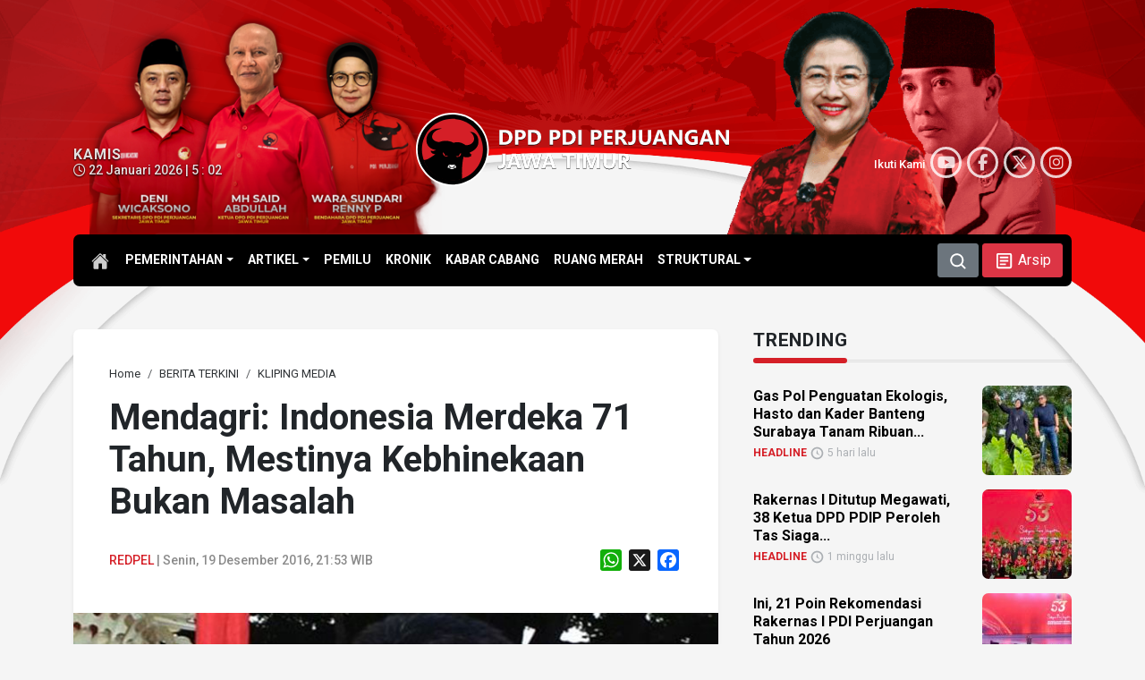

--- FILE ---
content_type: text/html; charset=UTF-8
request_url: https://pdiperjuangan-jatim.com/mendagri-indonesia-merdeka-71-tahun-mestinya-kebhinekaan-bukan-masalah/
body_size: 91956
content:
<!DOCTYPE html>
<html lang="id-ID" itemscope="itemscope" itemtype="https://schema.org/WebPage">
<head>
<meta charset="UTF-8">
<meta name="viewport" content="width=device-width, initial-scale=1.0">
    <title>Mendagri: Indonesia Merdeka 71 Tahun, Mestinya Kebhinekaan Bukan Masalah - DPD PDI Perjuangan Jawa Timur</title>
    	<style>img:is([sizes="auto" i], [sizes^="auto," i]) { contain-intrinsic-size: 3000px 1500px }</style>
	        <meta http-equiv="refresh" content="900" />
        <meta name="robots" content="index,follow" />
        <meta name="googlebot" content="index,follow" />
        <link rel='dns-prefetch' href='//static.addtoany.com' />
        <meta name="description" content="JAKARTA — Menteri Dalam Negeri Tjahjo Kumolo mengatakan di usia 71 tahun kemerdekaan Indonesia seharusnya kebhinekaan tidak dipermasalahkan. “Bicara masalah Indonesia seharusnya tidak perlu mempermasalahkan Bhineka, lebih dari 17 ribu pulau, 13 ribu suku, banyak agama keyakinan, banyak adat istiadat. Inilah yang namanya NKRI. Pancasila, NKRI dan Bhineka Tunggal Ika harga mati bagian dari NKRI, [&hellip;]" />
        <meta name="keywords" content="" />
        <meta property="og:type" content="article" />
        <meta property="og:title" content="Mendagri: Indonesia Merdeka 71 Tahun, Mestinya Kebhinekaan Bukan Masalah - DPD PDI Perjuangan Jawa Timur" />
        <meta property="og:description" content="JAKARTA — Menteri Dalam Negeri Tjahjo Kumolo mengatakan di usia 71 tahun kemerdekaan Indonesia seharusnya kebhinekaan tidak dipermasalahkan. “Bicara masalah Indonesia seharusnya tidak perlu mempermasalahkan Bhineka, lebih dari 17 ribu pulau, 13 ribu suku, banyak agama keyakinan, banyak adat istiadat. Inilah yang namanya NKRI. Pancasila, NKRI dan Bhineka Tunggal Ika harga mati bagian dari NKRI, [&hellip;]" />
        <meta property="og:url" content="https://pdiperjuangan-jatim.com/mendagri-indonesia-merdeka-71-tahun-mestinya-kebhinekaan-bukan-masalah/" />
        <meta property="og:image" content="https://pdiperjuangan-jatim.com/wp-content/uploads/2016/12/pdip-jatim-mendagri.jpg" />
        <meta property="og:image:secure_url" content="https://pdiperjuangan-jatim.com/wp-content/uploads/2016/12/pdip-jatim-mendagri.jpg" />
        <meta property="og:image:width" content="700" />
        <meta property="og:image:height" content="393" />
        <meta property="og:site_name" content="DPD PDI Perjuangan Jawa Timur" />
        <meta name="twitter:card" content="summary_large_image" />
        <meta name="twitter:site" content="@PDIP_JATIM" />
        <meta name="twitter:creator" content="@PDIP_JATIM" />
        <meta name="twitter:title" content="Mendagri: Indonesia Merdeka 71 Tahun, Mestinya Kebhinekaan Bukan Masalah - DPD PDI Perjuangan Jawa Timur" />
        <meta name="twitter:description" content="JAKARTA — Menteri Dalam Negeri Tjahjo Kumolo mengatakan di usia 71 tahun kemerdekaan Indonesia seharusnya kebhinekaan tidak dipermasalahkan. “Bicara masalah Indonesia seharusnya tidak perlu mempermasalahkan Bhineka, lebih dari 17 ribu pulau, 13 ribu suku, banyak agama keyakinan, banyak adat istiadat. Inilah yang namanya NKRI. Pancasila, NKRI dan Bhineka Tunggal Ika harga mati bagian dari NKRI, [&hellip;]" />
        <meta name="twitter:image" content="https://pdiperjuangan-jatim.com/wp-content/uploads/2016/12/pdip-jatim-mendagri.jpg" />
        <link rel='stylesheet' id='glightbox-css-css' href='https://pdiperjuangan-jatim.com/assets/glightbox/glightbox.css?ver=6.8.3' type='text/css' media='all' />
<link rel='stylesheet' id='addtoany-css' href='https://pdiperjuangan-jatim.com/wp-content/plugins/add-to-any/addtoany.min.css?ver=1.16' type='text/css' media='all' />
<style id='addtoany-inline-css' type='text/css'>
.addtoany_content { text-align:right; }
</style>
<script type="text/javascript" id="addtoany-core-js-before">
/* <![CDATA[ */
window.a2a_config=window.a2a_config||{};a2a_config.callbacks=[];a2a_config.overlays=[];a2a_config.templates={};a2a_localize = {
	Share: "Share",
	Save: "Save",
	Subscribe: "Subscribe",
	Email: "Email",
	Bookmark: "Bookmark",
	ShowAll: "Show all",
	ShowLess: "Show less",
	FindServices: "Find service(s)",
	FindAnyServiceToAddTo: "Instantly find any service to add to",
	PoweredBy: "Powered by",
	ShareViaEmail: "Share via email",
	SubscribeViaEmail: "Subscribe via email",
	BookmarkInYourBrowser: "Bookmark in your browser",
	BookmarkInstructions: "Press Ctrl+D or \u2318+D to bookmark this page",
	AddToYourFavorites: "Add to your favorites",
	SendFromWebOrProgram: "Send from any email address or email program",
	EmailProgram: "Email program",
	More: "More&#8230;",
	ThanksForSharing: "Thanks for sharing!",
	ThanksForFollowing: "Thanks for following!"
};
/* ]]> */
</script>
<script type="text/javascript" defer src="https://static.addtoany.com/menu/page.js" id="addtoany-core-js"></script>
<script type="text/javascript" src="https://pdiperjuangan-jatim.com/wp-includes/js/jquery/jquery.min.js?ver=3.7.1" id="jquery-core-js"></script>
<script type="text/javascript" src="https://pdiperjuangan-jatim.com/wp-includes/js/jquery/jquery-migrate.min.js?ver=3.4.1" id="jquery-migrate-js"></script>
<script type="text/javascript" defer src="https://pdiperjuangan-jatim.com/wp-content/plugins/add-to-any/addtoany.min.js?ver=1.1" id="addtoany-jquery-js"></script>
<link rel="canonical" href="https://pdiperjuangan-jatim.com/mendagri-indonesia-merdeka-71-tahun-mestinya-kebhinekaan-bukan-masalah/" />
<link rel='shortlink' href='https://pdiperjuangan-jatim.com/?p=14673' />
    <style type="text/css">
        /* General Calendar Table Styling */
        .satej_it_com_ajax-calendar {
            position: relative;
            width: 100%;
            border-collapse: collapse; /* Ensure borders are collapsed */
            border-radius: 8px; /* Rounded corners for the whole table */
            overflow: hidden; /* Ensures border-radius applies to content */
            box-shadow: 0 4px 12px rgba(0, 0, 0, 0.1); /* Subtle shadow for depth */
            background-color: #ffffff; /* White background for the calendar body */
            table-layout: fixed; /* Crucial for equal column widths */
        }

        /* Table Headers (Weekdays) */
        .satej_it_com_ajax-calendar th {
            background-color: #2cb2bc; /* Consistent background */
            color: #FFFFFF;
            font-weight: 600; /* Slightly bolder for emphasis */
            padding: 10px 5px; /* Increased padding for better spacing */
            text-align: center;
            font-size: 15px; /* Slightly adjusted font size */
            text-transform: uppercase; /* Make weekdays uppercase */
            letter-spacing: 0.5px;
            width: calc(100% / 7); /* Distribute width equally among 7 columns */
        }

        /* Specific top-left and top-right th for rounded corners */
        .satej_it_com_ajax-calendar thead tr:first-child th:first-child {
            border-top-left-radius: 8px;
        }
        .satej_it_com_ajax-calendar thead tr:first-child th:last-child {
            border-top-right-radius: 8px;
        }

        /* Table Cells (Days) */
        .satej_it_com_ajax-calendar td {
            border: 1px solid #e0e0e0; /* Lighter border color */
            padding: 0; /* Remove default padding from td, let inner elements handle it */
            vertical-align: middle; /* Vertically center content */
            height: 50px; /* Give cells a consistent height */
        }

        /* Links for days with posts */
        .satej_it_com_ajax-calendar tbody td a.has-post {
            background-color: #DC3545; /* A slightly brighter green */
            color: #FFFFFF;
            display: flex; /* Keep flex for inner centering */
            align-items: center; /* Vertically center content */
            justify-content: center; /* Horizontally center content */
            padding: 6px 0;
            width: 100%;
            height: 100%; /* Make the link fill the cell */
            text-decoration: none; /* Remove underline */
            font-weight: bold;
            transition: background-color 0.2s ease-in-out; /* Smooth transition on hover */
        }

        .satej_it_com_ajax-calendar tbody td a.has-post:hover {
            background-color: #BB2D3B !important; /* Darker green on hover */
        }

        /* Spans for days without posts */
        .satej_it_com_ajax-calendar span.no-post {
            display: flex; /* Keep flex for inner centering */
            align-items: center; /* Vertically center content */
            justify-content: center; /* Horizontally center content */
            padding: 6px 0;
            width: 100%;
            height: 100%; /* Make the span fill the cell */
            color: #555555; /* Softer text color for days without posts */
        }

        /* Padding cells (empty cells) */
        .satej_it_com_ajax-calendar .pad {
            background-color: #f9f9f9; /* Slightly different background for padding cells */
        }

        /* Today's Date Styling */
        .satej_it_com_ajax-calendar td.today {
            border: 2px solid #2cb2bc; /* More prominent border for today */
        }

        .satej_it_com_ajax-calendar td.today a,
        .satej_it_com_ajax-calendar td.today span {
            background-color: #2cb2bc !important; /* Keep important to override other backgrounds */
            color: #FFFFFF;
            font-weight: bold;
        }

        /* Navigation (Top) */
        .satej_it_com_ajax-calendar .calendar-nav-top {
            background-color: #2cb2bc; /* Consistent background */
            padding: 10px 0; /* Add padding */
            border-bottom: 1px solid #259fa8; /* Subtle separator */
        }

        .satej_it_com_ajax-calendar .calendar-nav-top div {
            display: flex;
            justify-content: space-between; /* Changed to space-between for better distribution */
            align-items: center;
            padding: 0 15px; /* Add horizontal padding inside the nav */
        }

        .satej_it_com_ajax-calendar .calendar-nav-top a {
            color: #FFFFFF;
            font-size: 20px; /* Slightly smaller for better balance */
            text-decoration: none;
            padding: 5px 10px;
            border-radius: 4px;
            transition: background-color 0.2s ease-in-out;
        }

        .satej_it_com_ajax-calendar .calendar-nav-top a:hover {
            background-color: rgba(255, 255, 255, 0.2); /* Subtle hover effect */
        }

        .satej_it_com_ajax-calendar .calendar-nav-top .current-month-link {
            font-size: 22px; /* Emphasize current month */
            font-weight: bold;
            color: #FFFFFF;
            text-decoration: none;
            cursor: pointer; /* Indicate it's clickable */
        }

        /* Navigation (Bottom) */
        .satej_it_com_ajax-calendar tfoot td {
            border: none; /* Remove borders from footer cells */
            padding: 0; /* Remove default padding */
        }

        .satej_it_com_ajax-calendar tfoot td a {
            background-color: #000000 !important; /* Consistent background */
            color: #FFFFFF;
            display: block;
            padding: 10px 0; /* More padding for better touch targets */
            width: 100% !important;
            text-decoration: none;
            font-weight: bold;
            transition: background-color 0.2s ease-in-out;
        }

        .satej_it_com_ajax-calendar tfoot td a:hover {
            background-color: #BB2D3B !important; /* Slightly darker on hover */
        }

        .satej_it_com_ajax-calendar tfoot .nav-prev {
            text-align: left;
            border-bottom-left-radius: 8px; /* Rounded corner */
            overflow: hidden; /* Ensure radius applies */
        }

        .satej_it_com_ajax-calendar tfoot .nav-next {
            text-align: right;
            border-bottom-right-radius: 8px; /* Rounded corner */
            overflow: hidden; /* Ensure radius applies */
        }

        .satej_it_com_ajax-calendar tfoot .nav-prev a {
            padding-left: 15px; /* Adjust padding for text alignment */
        }

        .satej_it_com_ajax-calendar tfoot .nav-next a {
            padding-right: 15px; /* Adjust padding for text alignment */
        }


        /* Dropdown Selectors */
        #ajax_ac_widget .select_ca {
            margin-bottom: 10px; /* Add some space below dropdowns */
            display: flex; /* Use flexbox for better alignment of dropdowns */
            justify-content: space-between; /* Distribute items */
            gap: 10px; /* Space between dropdowns */
            flex-wrap: wrap; /* Allow wrapping on small screens */
        }

        #ajax_ac_widget #my_month,
        #ajax_ac_widget #my_year {
            /* Remove floats as flexbox is used on parent */
            float: none;
            flex-grow: 1; /* Allow dropdowns to grow and fill space */
            padding: 8px 12px;
            border: 1px solid #ccc;
            border-radius: 5px;
            background-color: #f9f9f9;
            font-size: 16px;
            cursor: pointer;
            -webkit-appearance: none; /* Remove default dropdown arrow */
            -moz-appearance: none;
            appearance: none;
            background-image: url('data:image/svg+xml;charset=US-ASCII,%3Csvg%20xmlns%3D%22http%3A%2F%2Fwww.w3.org%2F2000%2Fsvg%22%20width%3D%22292.4%22%20height%3D%22292.4%22%3E%3Cpath%20fill%3D%22%23000%22%20d%3D%22M287%2C114.7L158.4%2C243.3c-2.8%2C2.8-6.1%2C4.2-9.5%2C4.2s-6.7-1.4-9.5-4.2L5.4%2C114.7C2.6%2C111.9%2C1.2%2C108.6%2C1.2%2C105.2s1.4-6.7%2C4.2-9.5l14.7-14.7c2.8-2.8%2C6.1-4.2%2C9.5-4.2s6.7%2C1.4%2C9.5%2C4.2l111.2%2C111.2L253.3%2C81c2.8-2.8%2C6.1-4.2%2C9.5-4.2s6.7%2C1.4%2C9.5%2C4.2l14.7%2C14.7c2.8%2C2.8%2C4.2%2C6.1%2C4.2%2C9.5S289.8%2C111.9%2C287%2C114.7z%22%2F%3E%3C%2Fsvg%3E');
            background-repeat: no-repeat;
            background-position: right 10px center;
            background-size: 12px;
            padding-right: 30px; /* Make space for the custom arrow */
        }

        /* Clearfix for floats (if still needed, though flexbox mitigates) */
        .clear {
            clear: both;
        }

        /* Loading Indicator */
        .aj-loging {
            position: absolute;
            top: 0; /* Cover the whole calendar area */
            left: 0;
            width: 100%;
            height: 100%;
            background-color: rgba(255, 255, 255, 0.7); /* Semi-transparent white overlay */
            display: flex; /* Use flexbox to center content */
            align-items: center;
            justify-content: center;
            z-index: 10; /* Ensure it's on top */
            border-radius: 8px; /* Match calendar border-radius */
        }

        .aj-loging img {
            max-width: 50px; /* Adjust size of loading GIF */
            max-height: 50px;
        }
    </style>
            <script type="application/ld+json">
        {
            "@context": "https://schema.org",
            "@type": "NewsArticle",
            "headline": "Mendagri: Indonesia Merdeka 71 Tahun, Mestinya Kebhinekaan Bukan Masalah",
            "datePublished": "2016-12-19",
            "dateModified": "2016-12-19",
            "description": "JAKARTA — Menteri Dalam Negeri Tjahjo Kumolo mengatakan di usia 71 tahun kemerdekaan Indonesia seharusnya kebhinekaan tidak dipermasalahkan. “Bicara masalah Indonesia seharusnya tidak perlu mempermasalahkan Bhineka, lebih dari 17 ribu pulau, 13 ribu suku, banyak agama keyakinan, banyak adat istiadat. Inilah yang namanya NKRI. Pancasila, NKRI dan Bhineka Tunggal Ika harga mati bagian dari NKRI, [&hellip;]",
            "image": {
                "@type": "ImageObject",
                "url": "https://pdiperjuangan-jatim.com/wp-content/uploads/2016/12/pdip-jatim-mendagri.jpg",
                "width": 700,
                "height": 393
            },
            "author": {
                "@type": "Person",
                "name": ""
            },
            "publisher": {
                "@type": "Organization",
                "name": "PDI Perjuangan Jatim",
                "logo": {
                    "@type": "ImageObject",
                    "url": "https://pdiperjuangan-jatim.com/assets/citra/PDI_Perjuangan.png"
                }
            },
            "mainEntityOfPage": {
                "@type": "WebPage",
                "@id": "https://pdiperjuangan-jatim.com/mendagri-indonesia-merdeka-71-tahun-mestinya-kebhinekaan-bukan-masalah/"
            }
        }
        </script>
        <link rel="icon" href="https://pdiperjuangan-jatim.com/wp-content/uploads/2024/05/cropped-pdiperjuangan-32x32.png" sizes="32x32" />
<link rel="icon" href="https://pdiperjuangan-jatim.com/wp-content/uploads/2024/05/cropped-pdiperjuangan-192x192.png" sizes="192x192" />
<link rel="apple-touch-icon" href="https://pdiperjuangan-jatim.com/wp-content/uploads/2024/05/cropped-pdiperjuangan-180x180.png" />
<meta name="msapplication-TileImage" content="https://pdiperjuangan-jatim.com/wp-content/uploads/2024/05/cropped-pdiperjuangan-270x270.png" />
    <link type="text/css" rel="stylesheet" href="https://cdn.jsdelivr.net/npm/bootstrap@5.3.2/dist/css/bootstrap.min.css" />
    <link rel="stylesheet" href="https://cdnjs.cloudflare.com/ajax/libs/font-awesome/6.5.2/css/all.css">
    <link rel="preconnect" href="https://fonts.googleapis.com">
    <link rel="preconnect" href="https://fonts.gstatic.com" crossorigin>
    <link href="https://fonts.googleapis.com/css2?family=Roboto:ital,wght@0,100;0,300;0,400;0,500;0,700;0,900;1,100;1,300;1,400;1,500;1,700;1,900&display=swap" rel="stylesheet">
    <link type="text/css" rel="stylesheet" href="https://pdiperjuangan-jatim.com/assets/css/mod.css" />
    <link rel="canonical" href="https://pdiperjuangan-jatim.com/"/>
	
</head>

<body id="home" class="wp-singular post-template-default single single-post postid-14673 single-format-standard wp-theme-mboh my-class">
<script>
    !(function () {
        var time = new Date().getTime();
        $(document.body).bind('mousemove keypress', function(e) {
            time = new Date().getTime();
        });
        function refresh() {
            if (new Date().getTime() - time >= 900000) {
                window.location.reload(true);
            } else {
                setTimeout(refresh, 10000);
            }
        }
        setTimeout(refresh, 10000);
    })();
</script>
	
            <div id="s-header" class="d-none d-md-block">
           
                <nav class="navbar navbar-expand-md d-flex flex-wrap align-items-center justify-content-center habang">
                    <div class="container">
                        <a href="https://pdiperjuangan-jatim.com" class="d-inline-flex">
                            <h1 class="logo mb-md-0">
                                <img src="https://pdiperjuangan-jatim.com/assets/citra/logo-DPDPDIPJatim.svg" alt="DPD PDIP Perjuangan Jawa Timur">
                            </h1>
                        </a>


                        <ul id="menu-kategori" class="nav col-md-auto justify-content-center mb-md-0 navbar-nav" itemscope itemtype="http://www.schema.org/SiteNavigationElement"><li id="menu-item-109420" class="menu-item menu-item-type-custom menu-item-object-custom menu-item-home menu-item-has-children dropdown menu-item-109420 nav-item"><a href="#" aria-expanded="false" class="dropdown-toggle nav-link" id="menu-item-dropdown-109420" data-bs-toggle="dropdown"><span itemprop="name">PEMERINTAHAN</span></a>
<ul class="dropdown-menu" aria-labelledby="menu-item-dropdown-109420">
	<li id="menu-item-35531" class="menu-item menu-item-type-taxonomy menu-item-object-category menu-item-35531 nav-item"><a itemprop="url" href="https://pdiperjuangan-jatim.com/category/eksekutif/" class="dropdown-item"><span itemprop="name">EKSEKUTIF</span></a></li>
	<li id="menu-item-35530" class="menu-item menu-item-type-taxonomy menu-item-object-category menu-item-35530 nav-item"><a itemprop="url" href="https://pdiperjuangan-jatim.com/category/legislatif/" class="dropdown-item"><span itemprop="name">LEGISLATIF</span></a></li>
</ul>
</li>
<li id="menu-item-109421" class="menu-item menu-item-type-custom menu-item-object-custom menu-item-home menu-item-has-children dropdown menu-item-109421 nav-item"><a href="#" aria-expanded="false" class="dropdown-toggle nav-link" id="menu-item-dropdown-109421" data-bs-toggle="dropdown"><span itemprop="name">ARTIKEL</span></a>
<ul class="dropdown-menu" aria-labelledby="menu-item-dropdown-109421">
	<li id="menu-item-35533" class="menu-item menu-item-type-taxonomy menu-item-object-category menu-item-35533 nav-item"><a itemprop="url" href="https://pdiperjuangan-jatim.com/category/sementara-itu/" class="dropdown-item"><span itemprop="name">SEMENTARA ITU</span></a></li>
	<li id="menu-item-37024" class="menu-item menu-item-type-taxonomy menu-item-object-category menu-item-37024 nav-item"><a itemprop="url" href="https://pdiperjuangan-jatim.com/category/umkm/" class="dropdown-item"><span itemprop="name">UMKM</span></a></li>
	<li id="menu-item-37023" class="menu-item menu-item-type-taxonomy menu-item-object-category menu-item-37023 nav-item"><a itemprop="url" href="https://pdiperjuangan-jatim.com/category/romantika/" class="dropdown-item"><span itemprop="name">ROMANTIKA</span></a></li>
</ul>
</li>
<li id="menu-item-35532" class="menu-item menu-item-type-taxonomy menu-item-object-category menu-item-35532 nav-item"><a itemprop="url" href="https://pdiperjuangan-jatim.com/category/pemilu/" class="nav-link"><span itemprop="name">PEMILU</span></a></li>
<li id="menu-item-35529" class="menu-item menu-item-type-taxonomy menu-item-object-category menu-item-35529 nav-item"><a itemprop="url" href="https://pdiperjuangan-jatim.com/category/kronik/" class="nav-link"><span itemprop="name">KRONIK</span></a></li>
<li id="menu-item-81004" class="menu-item menu-item-type-taxonomy menu-item-object-category menu-item-81004 nav-item"><a itemprop="url" href="https://pdiperjuangan-jatim.com/category/kabar-cabang/" class="nav-link"><span itemprop="name">KABAR CABANG</span></a></li>
<li id="menu-item-35534" class="menu-item menu-item-type-taxonomy menu-item-object-category menu-item-35534 nav-item"><a itemprop="url" href="https://pdiperjuangan-jatim.com/category/ruang-merah/" class="nav-link"><span itemprop="name">RUANG MERAH</span></a></li>
<li id="menu-item-110073" class="menu-item menu-item-type-custom menu-item-object-custom menu-item-has-children dropdown menu-item-110073 nav-item"><a href="#" aria-expanded="false" class="dropdown-toggle nav-link" id="menu-item-dropdown-110073" data-bs-toggle="dropdown"><span itemprop="name">STRUKTURAL</span></a>
<ul class="dropdown-menu" aria-labelledby="menu-item-dropdown-110073">
	<li id="menu-item-110076" class="menu-item menu-item-type-post_type menu-item-object-page menu-item-110076 nav-item"><a itemprop="url" href="https://pdiperjuangan-jatim.com/struktural/dpp/" class="dropdown-item"><span itemprop="name">DPP</span></a></li>
	<li id="menu-item-110075" class="menu-item menu-item-type-post_type menu-item-object-page menu-item-110075 nav-item"><a itemprop="url" href="https://pdiperjuangan-jatim.com/struktural/dpd/" class="dropdown-item"><span itemprop="name">DPD</span></a></li>
	<li id="menu-item-132845" class="menu-item menu-item-type-post_type menu-item-object-page menu-item-132845 nav-item"><a itemprop="url" href="https://pdiperjuangan-jatim.com/struktural/dpc-page/" class="dropdown-item"><span itemprop="name">DPC</span></a></li>
</ul>
</li>
</ul>

                        <div class="text-end">
                            <button type="button" class="btn btn-secondary" data-bs-toggle="modal" data-bs-target="#SearchBox">
                                <svg xmlns="http://www.w3.org/2000/svg" width="20" height="20" viewBox="0 0 16 16"><path fill="currentColor" fill-rule="evenodd" d="M11.5 7a4.5 4.5 0 1 1-9 0a4.5 4.5 0 0 1 9 0m-.82 4.74a6 6 0 1 1 1.06-1.06l2.79 2.79a.75.75 0 1 1-1.06 1.06z" clip-rule="evenodd"/></svg>
                            </button>
                            <a class="btn btn-danger" href="https://pdiperjuangan-jatim.com/arsip" role="button">
                                <svg xmlns="http://www.w3.org/2000/svg" width="23" height="23" viewBox="0 0 24 24"><path fill="currentColor" d="M19 5v14H5V5h14m0-2H5c-1.1 0-2 .9-2 2v14c0 1.1.9 2 2 2h14c1.1 0 2-.9 2-2V5c0-1.1-.9-2-2-2z"/><path fill="currentColor" d="M14 17H7v-2h7v2zm3-4H7v-2h10v2zm0-4H7V7h10v2z"/></svg>
                                <span>Arsip</span>
                            </a>
                        </div>
                    </div>
                </nav>
            
        </div>
    
        
    
<div class="maindiv">
            <div class="header-cover d-none d-md-block"></div>
        <header class="d-none d-md-block">
            <div class="container">
                <div class="row flex-nowrap justify-content-between align-items-center">
                    <div class="col-4">
                        <div class="tanggalan"><strong>Kamis</strong><br/><i class='fa-regular fa-clock'></i> 22 Januari 2026 | 5 : 02</div>
                    </div>

                    <div class="col-4">
                        <a class="d-lg-flex my-3 text-center" href="https://pdiperjuangan-jatim.com">
                            <h1 class="logo-big">
                                <img src="https://pdiperjuangan-jatim.com/assets/citra/logo-DPDPDIPJatim.svg" alt="DPD PDIP Perjuangan Jawa Timur">
                            </h1>
                        </a>

                    </div>
                    <div class="col-4 d-flex justify-content-end align-items-center">
                        <div class="social-subs">
    Ikuti Kami 
<div class="btn-circle"><a href="https://www.youtube.com/@PDIPerjuanganJawaTimur" target="_blank"><i class="fa-brands fa-youtube"></i></a></div>
<div class="btn-circle"><a href="https://www.facebook.com/PDIPJatim/" target="_blank"><i class="fa-brands fa-facebook-f"></i></a></div>
<div class="btn-circle"><a href="https://x.com/PDIP_JATIM" target="_blank"><i class="fa-brands fa-x-twitter"></i></a></div>
<div class="btn-circle"><a href="https://www.instagram.com/pdiperjuanganjatim/" target="_blank"><i class="fa-brands fa-instagram"></i></a></div>
</div>
                    </div>
                </div>
            </div>

            <nav id="topnav" class="navbar navbar-expand-lg" aria-label="main menu">

                <div class="container">

                    <div class="collapse navbar-collapse col-lg-8 justify-content-lg-centerc" id="main-menu">
                        <a class="link-home" href="https://pdiperjuangan-jatim.com">
                        <svg xmlns="http://www.w3.org/2000/svg" width="20" height="20" viewBox="0 0 512 512"><path fill="currentColor" d="M261.56 101.28a8 8 0 0 0-11.06 0L66.4 277.15a8 8 0 0 0-2.47 5.79L63.9 448a32 32 0 0 0 32 32H192a16 16 0 0 0 16-16V328a8 8 0 0 1 8-8h80a8 8 0 0 1 8 8v136a16 16 0 0 0 16 16h96.06a32 32 0 0 0 32-32V282.94a8 8 0 0 0-2.47-5.79Z"/><path fill="currentColor" d="m490.91 244.15l-74.8-71.56V64a16 16 0 0 0-16-16h-48a16 16 0 0 0-16 16v32l-57.92-55.38C272.77 35.14 264.71 32 256 32c-8.68 0-16.72 3.14-22.14 8.63l-212.7 203.5c-6.22 6-7 15.87-1.34 22.37A16 16 0 0 0 43 267.56L250.5 69.28a8 8 0 0 1 11.06 0l207.52 198.28a16 16 0 0 0 22.59-.44c6.14-6.36 5.63-16.86-.76-22.97Z"/></svg>
                        </a>
                        <ul id="menu-kategori-1" class="navbar-nav me-auto mb-2 mb-md-0 navbar-nav" itemscope itemtype="http://www.schema.org/SiteNavigationElement"><li class="menu-item menu-item-type-custom menu-item-object-custom menu-item-home menu-item-has-children dropdown menu-item-109420 nav-item"><a href="#" aria-expanded="false" class="dropdown-toggle nav-link" id="menu-item-dropdown-109420" data-bs-toggle="dropdown"><span itemprop="name">PEMERINTAHAN</span></a>
<ul class="dropdown-menu" aria-labelledby="menu-item-dropdown-109420">
	<li class="menu-item menu-item-type-taxonomy menu-item-object-category menu-item-35531 nav-item"><a itemprop="url" href="https://pdiperjuangan-jatim.com/category/eksekutif/" class="dropdown-item"><span itemprop="name">EKSEKUTIF</span></a></li>
	<li class="menu-item menu-item-type-taxonomy menu-item-object-category menu-item-35530 nav-item"><a itemprop="url" href="https://pdiperjuangan-jatim.com/category/legislatif/" class="dropdown-item"><span itemprop="name">LEGISLATIF</span></a></li>
</ul>
</li>
<li class="menu-item menu-item-type-custom menu-item-object-custom menu-item-home menu-item-has-children dropdown menu-item-109421 nav-item"><a href="#" aria-expanded="false" class="dropdown-toggle nav-link" id="menu-item-dropdown-109421" data-bs-toggle="dropdown"><span itemprop="name">ARTIKEL</span></a>
<ul class="dropdown-menu" aria-labelledby="menu-item-dropdown-109421">
	<li class="menu-item menu-item-type-taxonomy menu-item-object-category menu-item-35533 nav-item"><a itemprop="url" href="https://pdiperjuangan-jatim.com/category/sementara-itu/" class="dropdown-item"><span itemprop="name">SEMENTARA ITU</span></a></li>
	<li class="menu-item menu-item-type-taxonomy menu-item-object-category menu-item-37024 nav-item"><a itemprop="url" href="https://pdiperjuangan-jatim.com/category/umkm/" class="dropdown-item"><span itemprop="name">UMKM</span></a></li>
	<li class="menu-item menu-item-type-taxonomy menu-item-object-category menu-item-37023 nav-item"><a itemprop="url" href="https://pdiperjuangan-jatim.com/category/romantika/" class="dropdown-item"><span itemprop="name">ROMANTIKA</span></a></li>
</ul>
</li>
<li class="menu-item menu-item-type-taxonomy menu-item-object-category menu-item-35532 nav-item"><a itemprop="url" href="https://pdiperjuangan-jatim.com/category/pemilu/" class="nav-link"><span itemprop="name">PEMILU</span></a></li>
<li class="menu-item menu-item-type-taxonomy menu-item-object-category menu-item-35529 nav-item"><a itemprop="url" href="https://pdiperjuangan-jatim.com/category/kronik/" class="nav-link"><span itemprop="name">KRONIK</span></a></li>
<li class="menu-item menu-item-type-taxonomy menu-item-object-category menu-item-81004 nav-item"><a itemprop="url" href="https://pdiperjuangan-jatim.com/category/kabar-cabang/" class="nav-link"><span itemprop="name">KABAR CABANG</span></a></li>
<li class="menu-item menu-item-type-taxonomy menu-item-object-category menu-item-35534 nav-item"><a itemprop="url" href="https://pdiperjuangan-jatim.com/category/ruang-merah/" class="nav-link"><span itemprop="name">RUANG MERAH</span></a></li>
<li class="menu-item menu-item-type-custom menu-item-object-custom menu-item-has-children dropdown menu-item-110073 nav-item"><a href="#" aria-expanded="false" class="dropdown-toggle nav-link" id="menu-item-dropdown-110073" data-bs-toggle="dropdown"><span itemprop="name">STRUKTURAL</span></a>
<ul class="dropdown-menu" aria-labelledby="menu-item-dropdown-110073">
	<li class="menu-item menu-item-type-post_type menu-item-object-page menu-item-110076 nav-item"><a itemprop="url" href="https://pdiperjuangan-jatim.com/struktural/dpp/" class="dropdown-item"><span itemprop="name">DPP</span></a></li>
	<li class="menu-item menu-item-type-post_type menu-item-object-page menu-item-110075 nav-item"><a itemprop="url" href="https://pdiperjuangan-jatim.com/struktural/dpd/" class="dropdown-item"><span itemprop="name">DPD</span></a></li>
	<li class="menu-item menu-item-type-post_type menu-item-object-page menu-item-132845 nav-item"><a itemprop="url" href="https://pdiperjuangan-jatim.com/struktural/dpc-page/" class="dropdown-item"><span itemprop="name">DPC</span></a></li>
</ul>
</li>
</ul>                        <button type="button" class="btn btn-secondary" data-bs-toggle="modal" data-bs-target="#SearchBox">
                            <svg xmlns="http://www.w3.org/2000/svg" width="20" height="20" viewBox="0 0 16 16"><path fill="currentColor" fill-rule="evenodd" d="M11.5 7a4.5 4.5 0 1 1-9 0a4.5 4.5 0 0 1 9 0m-.82 4.74a6 6 0 1 1 1.06-1.06l2.79 2.79a.75.75 0 1 1-1.06 1.06z" clip-rule="evenodd"/></svg>
                        </button>
                        <a class="btn btn-danger ms-1" href="https://pdiperjuangan-jatim.com/arsip" role="button">
                            <svg xmlns="http://www.w3.org/2000/svg" width="23" height="23" viewBox="0 0 24 24"><path fill="currentColor" d="M19 5v14H5V5h14m0-2H5c-1.1 0-2 .9-2 2v14c0 1.1.9 2 2 2h14c1.1 0 2-.9 2-2V5c0-1.1-.9-2-2-2z"/><path fill="currentColor" d="M14 17H7v-2h7v2zm3-4H7v-2h10v2zm0-4H7V7h10v2z"/></svg>
                            <span>Arsip</span>
                        </a>
                    </div>
                </div>
            </nav>
        </header>

    
<div class="sticky-top d-block d-sm-none">
    <nav class="navbar habang d-flex flex-wrap">
        <div class="container-fluid">
            <div class="me-auto">
                <a class="navbar-brand" href="https://pdiperjuangan-jatim.com"> <img class="Mlogo" src="https://pdiperjuangan-jatim.com/assets/citra/logo-DPDPDIPJatim.svg" alt="DPD PDIP Perjuangan Jawa Timur"></a>
            </div>
            <div class="justify-content-end list-unstyled d-flex">
                <button type="button" class="navbar-toggler text-white border-0 p-0" data-bs-toggle="modal" data-bs-target="#SearchBox">
                    <svg xmlns="http://www.w3.org/2000/svg" width="20" height="20" viewBox="0 0 16 16"><path fill="currentColor" fill-rule="evenodd" d="M11.5 7a4.5 4.5 0 1 1-9 0a4.5 4.5 0 0 1 9 0m-.82 4.74a6 6 0 1 1 1.06-1.06l2.79 2.79a.75.75 0 1 1-1.06 1.06z" clip-rule="evenodd"/></svg>
                </button>
                <button type="button" class="navbar-toggler text-white border-0 p-0 mx-2">
                    <a class="text-white" href="https://pdiperjuangan-jatim.com/arsip">
                        <svg xmlns="http://www.w3.org/2000/svg" width="23" height="23" viewBox="0 0 24 24"><path fill="currentColor" d="M19 5v14H5V5h14m0-2H5c-1.1 0-2 .9-2 2v14c0 1.1.9 2 2 2h14c1.1 0 2-.9 2-2V5c0-1.1-.9-2-2-2z"/><path fill="currentColor" d="M14 17H7v-2h7v2zm3-4H7v-2h10v2zm0-4H7V7h10v2z"/></svg>
                    </a>
                </button>
                <button type="button" class="navbar-toggler text-white border-0 p-0" data-bs-toggle="offcanvas" data-bs-target="#MenuMobile" aria-controls="offcanvasRight">
                <svg xmlns="http://www.w3.org/2000/svg" width="23" height="23" viewBox="0 0 16 16"><path fill="currentColor" fill-rule="evenodd" d="M1.25 3.25A.75.75 0 0 1 2 2.5h12A.75.75 0 0 1 14 4H2a.75.75 0 0 1-.75-.75m0 4.75A.75.75 0 0 1 2 7.25h12a.75.75 0 0 1 0 1.5H2A.75.75 0 0 1 1.25 8M2 12a.75.75 0 0 0 0 1.5h12a.75.75 0 0 0 0-1.5z" clip-rule="evenodd"/></svg>
                </button>
            </div>
        </div>
    </nav>
</div>    

    <div class="offcanvas offcanvas-end habang" tabindex="-1" id="MenuMobile" aria-labelledby="offcanvasRightLabel">
  <div class="offcanvas-header">
    <h5 class="offcanvas-title" id="offcanvasRightLabel"> <a class="navbar-brand" href="https://pdiperjuangan-jatim.com"> <img src="https://pdiperjuangan-jatim.com/assets/citra/logo-DPDPDIPJatim.svg" alt="DPD PDIP Perjuangan Jawa Timur"></a></h5>
    <button type="button" class="btn text-white Mclose" data-bs-dismiss="offcanvas" aria-label="Close">
    <svg xmlns="http://www.w3.org/2000/svg" width="23" height="23" viewBox="0 0 16 16"><path fill="currentColor" fill-rule="evenodd" d="M8 15A7 7 0 1 0 8 1a7 7 0 0 0 0 14M6.53 5.47a.75.75 0 0 0-1.06 1.06L6.94 8L5.47 9.47a.75.75 0 1 0 1.06 1.06L8 9.06l1.47 1.47a.75.75 0 1 0 1.06-1.06L9.06 8l1.47-1.47a.75.75 0 1 0-1.06-1.06L8 6.94z" clip-rule="evenodd"/></svg>
    </button>
  </div>
  <div class="offcanvas-body">
  <ul id="menu-mobile" class="nav col-md-auto justify-content-center mb-md-0 navbar-nav" itemscope itemtype="http://www.schema.org/SiteNavigationElement"><li class="menu-item menu-item-type-custom menu-item-object-custom menu-item-home menu-item-has-children dropdown menu-item-109420 nav-item"><a href="#" aria-expanded="false" class="dropdown-toggle nav-link" id="menu-item-dropdown-109420" data-bs-toggle="dropdown"><span itemprop="name">PEMERINTAHAN</span></a>
<ul class="dropdown-menu" aria-labelledby="menu-item-dropdown-109420">
	<li class="menu-item menu-item-type-taxonomy menu-item-object-category menu-item-35531 nav-item"><a itemprop="url" href="https://pdiperjuangan-jatim.com/category/eksekutif/" class="dropdown-item"><span itemprop="name">EKSEKUTIF</span></a></li>
	<li class="menu-item menu-item-type-taxonomy menu-item-object-category menu-item-35530 nav-item"><a itemprop="url" href="https://pdiperjuangan-jatim.com/category/legislatif/" class="dropdown-item"><span itemprop="name">LEGISLATIF</span></a></li>
</ul>
</li>
<li class="menu-item menu-item-type-custom menu-item-object-custom menu-item-home menu-item-has-children dropdown menu-item-109421 nav-item"><a href="#" aria-expanded="false" class="dropdown-toggle nav-link" id="menu-item-dropdown-109421" data-bs-toggle="dropdown"><span itemprop="name">ARTIKEL</span></a>
<ul class="dropdown-menu" aria-labelledby="menu-item-dropdown-109421">
	<li class="menu-item menu-item-type-taxonomy menu-item-object-category menu-item-35533 nav-item"><a itemprop="url" href="https://pdiperjuangan-jatim.com/category/sementara-itu/" class="dropdown-item"><span itemprop="name">SEMENTARA ITU</span></a></li>
	<li class="menu-item menu-item-type-taxonomy menu-item-object-category menu-item-37024 nav-item"><a itemprop="url" href="https://pdiperjuangan-jatim.com/category/umkm/" class="dropdown-item"><span itemprop="name">UMKM</span></a></li>
	<li class="menu-item menu-item-type-taxonomy menu-item-object-category menu-item-37023 nav-item"><a itemprop="url" href="https://pdiperjuangan-jatim.com/category/romantika/" class="dropdown-item"><span itemprop="name">ROMANTIKA</span></a></li>
</ul>
</li>
<li class="menu-item menu-item-type-taxonomy menu-item-object-category menu-item-35532 nav-item"><a itemprop="url" href="https://pdiperjuangan-jatim.com/category/pemilu/" class="nav-link"><span itemprop="name">PEMILU</span></a></li>
<li class="menu-item menu-item-type-taxonomy menu-item-object-category menu-item-35529 nav-item"><a itemprop="url" href="https://pdiperjuangan-jatim.com/category/kronik/" class="nav-link"><span itemprop="name">KRONIK</span></a></li>
<li class="menu-item menu-item-type-taxonomy menu-item-object-category menu-item-81004 nav-item"><a itemprop="url" href="https://pdiperjuangan-jatim.com/category/kabar-cabang/" class="nav-link"><span itemprop="name">KABAR CABANG</span></a></li>
<li class="menu-item menu-item-type-taxonomy menu-item-object-category menu-item-35534 nav-item"><a itemprop="url" href="https://pdiperjuangan-jatim.com/category/ruang-merah/" class="nav-link"><span itemprop="name">RUANG MERAH</span></a></li>
<li class="menu-item menu-item-type-custom menu-item-object-custom menu-item-has-children dropdown menu-item-110073 nav-item"><a href="#" aria-expanded="false" class="dropdown-toggle nav-link" id="menu-item-dropdown-110073" data-bs-toggle="dropdown"><span itemprop="name">STRUKTURAL</span></a>
<ul class="dropdown-menu" aria-labelledby="menu-item-dropdown-110073">
	<li class="menu-item menu-item-type-post_type menu-item-object-page menu-item-110076 nav-item"><a itemprop="url" href="https://pdiperjuangan-jatim.com/struktural/dpp/" class="dropdown-item"><span itemprop="name">DPP</span></a></li>
	<li class="menu-item menu-item-type-post_type menu-item-object-page menu-item-110075 nav-item"><a itemprop="url" href="https://pdiperjuangan-jatim.com/struktural/dpd/" class="dropdown-item"><span itemprop="name">DPD</span></a></li>
	<li class="menu-item menu-item-type-post_type menu-item-object-page menu-item-132845 nav-item"><a itemprop="url" href="https://pdiperjuangan-jatim.com/struktural/dpc-page/" class="dropdown-item"><span itemprop="name">DPC</span></a></li>
</ul>
</li>
</ul>  </div>
</div>

<div id="index" class="container">

    <div class="row">

        <div class="col col-lg-8">

            

            <div class="col-article-single shadow-sm mr-20">

                <div class="article-content">
                    <ul class="breadcrumb bg-transparent p-0" itemscope="" itemtype="http://schema.org/BreadcrumbList"><li class="breadcrumb-item" itemprop="itemListElement" itemscope="" itemtype="https://schema.org/ListItem"><a itemtype="https://schema.org/Thing" itemprop="item" href="https://pdiperjuangan-jatim.com" desc="home" aria-label="link"><span itemprop="name">Home</span><meta itemprop="position" content="1"></a></li><li class="breadcrumb-item" itemprop="itemListElement" itemscope="" itemtype="https://schema.org/ListItem"><a itemtype="https://schema.org/Thing" itemprop="item" href="https://pdiperjuangan-jatim.com/category/berita-terkini/" desc="https://pdiperjuangan-jatim.com/category/berita-terkini/" aria-label="link"><span itemprop="name">BERITA TERKINI</span><meta itemprop="position" content="2"></a></li><li class="breadcrumb-item" itemprop="itemListElement" itemscope="" itemtype="https://schema.org/ListItem"><a itemtype="https://schema.org/Thing" itemprop="item" href="https://pdiperjuangan-jatim.com/category/kliping-media/" desc="https://pdiperjuangan-jatim.com/category/kliping-media/" aria-label="link"><span itemprop="name">KLIPING MEDIA</span><meta itemprop="position" content="2"></a></li></ul>                    <h1 class="article-title">Mendagri: Indonesia Merdeka 71 Tahun, Mestinya Kebhinekaan Bukan Masalah</h1>
                    <div class="d-flex flex-wrap">
                        <div class="me-auto">
                            <span class="author-date"><a href="https://pdiperjuangan-jatim.com/author/redpel/" title="Pos-pos oleh Redpel" rel="author">Redpel</a> | <time>Senin, 19 Desember 2016, 21:53 WIB</time></span>
                        </div>
                        <!-- <div class="justify-content-end d-flex">
                         ShareThis BEGIN <div class="sharethis-inline-share-buttons"></div> ShareThis END 
                        </div> -->
                        <div class="justify-content-end d-flex">

<div class="a2a_kit a2a_kit_size_24 addtoany_list"><a class="a2a_button_whatsapp" href="https://www.addtoany.com/add_to/whatsapp?linkurl=https%3A%2F%2Fpdiperjuangan-jatim.com%2Fmendagri-indonesia-merdeka-71-tahun-mestinya-kebhinekaan-bukan-masalah%2F&amp;linkname=Mendagri%3A%20Indonesia%20Merdeka%2071%20Tahun%2C%20Mestinya%20Kebhinekaan%20Bukan%20Masalah" title="WhatsApp" rel="nofollow noopener" target="_blank"></a><a class="a2a_button_x" href="https://www.addtoany.com/add_to/x?linkurl=https%3A%2F%2Fpdiperjuangan-jatim.com%2Fmendagri-indonesia-merdeka-71-tahun-mestinya-kebhinekaan-bukan-masalah%2F&amp;linkname=Mendagri%3A%20Indonesia%20Merdeka%2071%20Tahun%2C%20Mestinya%20Kebhinekaan%20Bukan%20Masalah" title="X" rel="nofollow noopener" target="_blank"></a><a class="a2a_button_facebook" href="https://www.addtoany.com/add_to/facebook?linkurl=https%3A%2F%2Fpdiperjuangan-jatim.com%2Fmendagri-indonesia-merdeka-71-tahun-mestinya-kebhinekaan-bukan-masalah%2F&amp;linkname=Mendagri%3A%20Indonesia%20Merdeka%2071%20Tahun%2C%20Mestinya%20Kebhinekaan%20Bukan%20Masalah" title="Facebook" rel="nofollow noopener" target="_blank"></a></div>                        </div>
                    </div>

                </div>

                <div class="article-photo">

                    
                        <a href="https://pdiperjuangan-jatim.com/wp-content/uploads/2016/12/pdip-jatim-mendagri.jpg" data-descposition="bottom" class="glightbox" data-glightbox="title: " aria-label="link">

                            <img class="img-fluid w-100" src="https://pdiperjuangan-jatim.com/wp-content/uploads/2016/12/pdip-jatim-mendagri.jpg" alt="pdip-jatim-mendagri">

                        </a>

                        
                    
                </div>

                <div class="article-content">

                    <div class="row">

                        <div class="col col-md-12">

                            <!-- <div class="article-wrap mr-20"> -->
                            <div class="article-wrap">
                                <p><strong><img class="img-fluid" src="https://pdiperjuangan-jatim.com/wp-content/uploads/2016/12/pdip-jatim-mendagri.jpg">JAKARTA</strong> — Menteri Dalam Negeri Tjahjo Kumolo mengatakan di usia 71 tahun kemerdekaan Indonesia seharusnya kebhinekaan tidak dipermasalahkan.</p>
<p>“Bicara masalah Indonesia seharusnya tidak perlu mempermasalahkan Bhineka, lebih dari 17 ribu pulau, 13 ribu suku, banyak agama keyakinan, banyak adat istiadat. Inilah yang namanya NKRI. Pancasila, NKRI dan Bhineka Tunggal Ika harga mati bagian dari NKRI, justru 71 tahun merdeka, kenapa permasalahan muncul dan diperdebatkan,” ujar Tjahjo dalam sambutannya pada forum diskusi Merangkai Indonesia Dalam Kebhinekaan, di Universitas Negeri Jakarta, Senin (19/12/2016).</p>
<p>Politisi PDI Perjuangan itu juga mengungkapkan tiga permasalahan yang masih dihadapi Indonesia hingga 71 tahun Indonesia merdeka.</p>
<p>Pertama permasalahan internal yakni sandang, pangan dan papan. Soal sandang, masih banyak warga negara Indonesia yang belum memiliki rumah. Soal pangan, Indonesia masih mengandalkan negara lain.</p>
<p>“Soal pangan, kita negara yang kaya, negara agraris, negara maritim, tetapi 99%, misalnya garam, jagung, kita masih mengandalkan dari negara lain, ” tuturnya.</p>
<p>Kemudian permasalahan pembangunan, kemiskinan dan permasalahan lapangan pekerjaan.</p>
<p>Tjahjo juga menyoroti soal permasalahan eksternal yang dihadapi Indonesia saat ini yakni pertama radikalisme dan terorisme.</p>
<p>“Kalau tidak dikemas dan ditindak dengan baik, ini radikalisme dan terorisme sangat menghantui keutuhan NKRI, “kata dia.</p>
<p>Kedua, permasalahan yang berkaitan dengan narkoba. Kata Tjahjo, setiap hari 50 sampai 60 orang meninggal dunia karena narkoba.</p>
<p>“Kemudian ketiga, masalah yang berkaitan dengan korupsi, mulai dari menteri, anggota DPR, baik pejabat pusat di daerah tertangkap korupsi oleh kepolisian. Perlu komitmen kita untuk memberantas tiga hal ini, hal ini jadi perhatian kita,” ucap Tjahjo.</p>
<p>Oleh karena itu, ia berharap semua pihak dapat memperkuat kebhinekaan yang menjadi simbol persatuan Indonesia.</p>
<p>“Mari kita perkuat kembali kebhinekaan dan memperkuat kembali di tingkat RT/RW, kita harus perkokoh tanpa pandang sukunya apa, golongannya apa. Ini yang harus kita ikat jadi bangsa yang kuat, kalau kita rangkaian Bhineka, enggak ada masalah dengan kebhinekaan kita, “paparnya.</p>
<p>Selain Tjahjo, acara tersebut juga dihadiri Kapolri Jenderal Pol. Tito Karnavian. (<a href="http://kabar24.bisnis.com/read/20161219/15/613207/mendagri-indonesia-merdeka-71-tahun-mestinya-kebhinekaan-bukan-masalah">kabar24</a>)</p>
                                <!-- <p><strong>BACA ARTIKEL PDI PERJUANGAN JAWA TIMUR LAINNYA DI <a href="https://news.google.com/publications/CAAqNQgKIi9DQklTSFFnTWFoa0tGM0JrYVhCbGNtcDFZVzVuWVc0dGFtRjBhVzB1WTI5dEtBQVAB?ceid=ID:id&oc=3&hl=id&gl=ID" target="_blank" rel="nofollow noopener">GOOGLE NEWS</a></strong></p> -->
                            </div>

                                <div class="tag-article" itemprop="keywords">
                                                                    </div>
                        </div>

                        <!-- <div class="col-md-1 d-none d-xl-block">

                            <div class="btn-share">

                                <a href="#" class="btn btn-fb mx-2" role="button"><i class="fa-brands fa-facebook-f"></i></a>

                                <a href="#" class="btn btn-xtwitter mx-2" role="button"><i class="fa-brands fa-x-twitter"></i></a>

                                <a href="#" class="btn btn-wa mx-2" role="button"><i class="fa-brands fa-whatsapp"></i></a>

                                <a href="#" class="btn btn-linkedin mx-2" role="button"><i class="fa-brands fa-linkedin-in"></i></a>

                                <a href="#" class="btn btn-telegram mx-2" role="button"><i class="fa-brands fa-telegram"></i></a>

                                <a href="#" class="btn btn-pinterest mx-2" role="button"><i class="fa-brands fa-pinterest"></i></a>

                            </div>

                        </div> -->

                    </div>

                </div>

            
            </div>
            <div class="text-white habang rounded-7 shadow-sm overflow pdx-25 mr-20">
                <div class="row g-2">
                    <div class="medsos-head">Ikuti Media Sosial PDI Perjuangan Jatim</div>                    
                        <div class="col-lg-2 col-6 medsos fb-box">
                            <a href="https://www.facebook.com/PDIPJatim/" target="_blank">
                                <svg xmlns="http://www.w3.org/2000/svg" width="30" height="30" viewBox="0 0 24 24"><path fill="currentColor" d="M17.234 2.25H6.744a4.51 4.51 0 0 0-3.198 1.33A4.47 4.47 0 0 0 2.25 6.778v10.444a4.455 4.455 0 0 0 1.296 3.198a4.494 4.494 0 0 0 3.197 1.33h4.763v-6.966h-1.82a.428.428 0 0 1-.427-.425v-2.236a.435.435 0 0 1 .438-.436h1.809v-2.18a3.54 3.54 0 0 1 .996-2.826a3.573 3.573 0 0 1 2.811-1.065h1.854a.428.428 0 0 1 .427.436v1.89a.424.424 0 0 1-.427.424h-1.123c-1.236 0-1.472.582-1.472 1.431v1.879h2.696a.428.428 0 0 1 .427.48l-.27 2.237a.424.424 0 0 1-.427.38h-2.415v6.966h2.674a4.509 4.509 0 0 0 3.197-1.33a4.471 4.471 0 0 0 1.296-3.199V6.778a4.453 4.453 0 0 0-1.304-3.206a4.494 4.494 0 0 0-3.212-1.322"/></svg>
                                <span>PDIPJatim</span>
                            </a>
                        </div>
                        <div class="col-lg-3 col-6 medsos ig-box">
                            <a href="https://www.instagram.com/pdiperjuanganjatim/" target="_blank">
                                <svg xmlns="http://www.w3.org/2000/svg" width="30" height="30" viewBox="0 0 24 24"><path fill="currentColor" d="M13.823 12.234c-.016.35-.13.688-.331.975a1.697 1.697 0 0 1-.829.643a1.765 1.765 0 0 1-1.053.088a1.803 1.803 0 0 1-.926-.516a1.892 1.892 0 0 1-.468-.976a1.755 1.755 0 0 1 .127-1.043c.144-.327.38-.606.682-.8c.307-.19.662-.291 1.024-.292c.477.026.926.232 1.258.575a1.853 1.853 0 0 1 .516 1.346"/><path fill="currentColor" d="M17.265 8.002a2.263 2.263 0 0 0-1.248-1.248a2.564 2.564 0 0 0-.887-.175H8.968A2.31 2.31 0 0 0 6.667 8.88v6.279a2.292 2.292 0 0 0 .682 1.628a2.32 2.32 0 0 0 1.619.673h6.162a2.32 2.32 0 0 0 2.123-1.419a2.3 2.3 0 0 0 .178-.882v-6.27a2.553 2.553 0 0 0-.166-.887m-2.437 5.441a2.926 2.926 0 0 1-.644.975c-.28.283-.611.51-.975.673a3.129 3.129 0 0 1-2.486-.028a3.08 3.08 0 0 1-1.765-3.365a3.22 3.22 0 0 1 .829-1.59a3.11 3.11 0 0 1 3.354-.692c.567.23 1.05.628 1.384 1.141a3.03 3.03 0 0 1 .527 1.677c.014.415-.063.827-.224 1.209M15.9 8.626a.555.555 0 1 1-1.102 0a.557.557 0 1 1 1.102 0"/><path fill="currentColor" d="M16.875 2.25h-9.75A4.875 4.875 0 0 0 2.25 7.125v9.75a4.875 4.875 0 0 0 4.875 4.875h9.75a4.875 4.875 0 0 0 4.875-4.875v-9.75a4.875 4.875 0 0 0-4.875-4.875m2.067 12.812c.01.51-.087 1.019-.283 1.491a3.9 3.9 0 0 1-2.096 2.096c-.473.196-.98.292-1.492.283H9.075a3.754 3.754 0 0 1-1.492-.282a4.007 4.007 0 0 1-1.258-.839a3.9 3.9 0 0 1-.838-1.258a3.725 3.725 0 0 1-.312-1.492V9.018a3.754 3.754 0 0 1 .283-1.492A3.9 3.9 0 0 1 7.535 5.41a3.9 3.9 0 0 1 1.54-.263h6.045a3.802 3.802 0 0 1 2.73 1.121c.357.362.641.79.838 1.258c.195.473.292.98.283 1.492z"/></svg>
                                <span>pdiperjuanganjatim</span>
                            </a>
                        </div>
                        <div class="col-lg-3 col-6 medsos x-box">
                            <a href="https://x.com/PDIP_JATIM" target="_blank">
                                <svg xmlns="http://www.w3.org/2000/svg" width="30" height="30" viewBox="0 0 24 24"><path fill="currentColor" d="m8.78 6.91l7.68 10.11h-1.19L7.51 6.91z"/><path fill="currentColor" d="M17 2H7a5 5 0 0 0-5 5v10a5 5 0 0 0 5 5h10a5 5 0 0 0 5-5V7a5 5 0 0 0-5-5m-2.32 16.3l-3.38-4.4l-3.88 4.4H5.28l5-5.71L5 5.7h4.43l3.06 4l3.51-4h2.14L13.48 11L19 18.3z"/></svg>
                                <span>PDIP_JATIM</span>
                            </a>
                        </div>
                        <div class="col-lg-4 col-6 medsos yt-box">
                            <a href="https://www.youtube.com/@PDIPerjuanganJawaTimur" target="_blank"> 
                                <svg xmlns="http://www.w3.org/2000/svg" width="30" height="30" viewBox="0 0 384 488"><path fill="currentColor" d="M325 339h-25v-15q0-12 12-12h1q12 0 12 12v15zm-95-32q-12 0-12 10v71q0 10 12 10t12-10v-71q0-10-12-10zm154-40v136q0 25-18.5 42T321 462H63q-26 0-44.5-17T0 403V267q0-24 18.5-41.5T63 208h258q26 0 44.5 17.5T384 267zM80 418V275h32v-21l-85-1v21h26v144h27zm96-122h-27v95q-2 5-7 6.5t-8-5.5v-19l-1-77h-26v100q2 17 7 20q9 6 22.5.5T155 402v16h21V296zm85 88v-64q0-19-12-26t-30 7v-47h-27v163h22l2-11q21 18 33.5 10t11.5-32zm84-9h-20v14q0 11-11 11h-4q-11 0-11-11v-29h46v-17q0-26-1-33q-3-16-21.5-20t-30.5 5q-8 7-11 15q-3 10-3 27v38q0 37 28 43q24 5 35-16q7-11 4-27zM242 169q2 5 7 8q4 3 11 3q6 0 10-3t7-9v10h30V51h-24v99q0 10-10 10q-9 0-9-10V51h-25v86q0 18 1 22q0 4 2 10zm-90-71q0-18 3-29q3-9 11-16q8-6 20-6q11 0 18 4q7 3 11 10q4 5 6 13q1 5 1 21v32q0 20-1 26q-1 7-6 15q-3 5-11 11q-8 3-16 3q-10 0-18-3q-7-3-11-9q-4-8-5-14q-2-10-2-25V98zm23 50q0 5 3.5 9t8.5 4q12 0 12-13V81q0-13-12-13t-12 13v67zm-82 34h28V85l33-83h-30l-18 62L88 2H58l35 83v97z"/></svg>
                                <span>PDIPerjuanganJawaTimur</span>
                            </a>
                        </div>
                </div>
            </div>

                                           
                <div class="divider-2"></div>



            <!-- BACA JUGA -->

            
                
                <div class="box-index mr-20">
    <div class="catname-lf">
        <h1>Artikel Terkini</h1>
        <div class="catname-line"></div>
    </div>

    <div class="list-box">

        
                <!-- 
                 -->
                                                                <div class="row list-sm zoom">
    <div class="col-lg-4">
                <a href="https://pdiperjuangan-jatim.com/banyu-biru-djarot-dorong-green-jobs-jadi-kunci-pariwisata-berkelanjutan/" title="Banyu Biru Djarot Dorong Green Jobs Jadi Kunci Pariwisata Berkelanjutan">
            <div class="rounded-7 overflow">
            <img class=" img-fluid w-100" src="https://pdiperjuangan-jatim.com/wp-content/uploads/2026/01/pdip-jatim-260122-banyu-biru-300x210.jpg">
            </div>
        </a>
            </div>
    <div class="col-lg-8">
        <a class="catlink-in mb-2" href="https://pdiperjuangan-jatim.com/category/legislatif/" title="LEGISLATIF">LEGISLATIF</a>
        <h3 class="post-title-in mb-2"><a class="und" href="https://pdiperjuangan-jatim.com/banyu-biru-djarot-dorong-green-jobs-jadi-kunci-pariwisata-berkelanjutan/" title="Banyu Biru Djarot Dorong Green Jobs Jadi Kunci Pariwisata Berkelanjutan">Banyu Biru Djarot Dorong Green Jobs Jadi Kunci Pariwisata Berkelanjutan</a></h3>
        <div class="description mb-2">JAKARTA – Anggota Fraksi PDI Perjuangan DPR RI Banyu Biru Djarot menegaskan, penyiapan dan peningkatan green jobs ...</div>
        <span class="post-item-metadata entry-meta d-flex">
            <span class="item-metadata posts-author">
                <svg xmlns="http://www.w3.org/2000/svg" width="17" height="17" viewBox="0 0 20 20"><path fill="currentColor" d="M10 9.25c-2.27 0-2.73-3.44-2.73-3.44C7 4.02 7.82 2 9.97 2c2.16 0 2.98 2.02 2.71 3.81c0 0-.41 3.44-2.68 3.44zm0 2.57L12.72 10c2.39 0 4.52 2.33 4.52 4.53v2.49s-3.65 1.13-7.24 1.13c-3.65 0-7.24-1.13-7.24-1.13v-2.49c0-2.25 1.94-4.48 4.47-4.48z"/></svg>
                <div><a href="https://pdiperjuangan-jatim.com/author/redpel/" title="Pos-pos oleh Redpel" rel="author">Redpel</a></div>
            </span> 
            <span class="item-metadata posts-date">
               <svg xmlns="http://www.w3.org/2000/svg" width="17" height="17" viewBox="0 0 20 20"><path fill="currentColor" d="M10 2c4.42 0 8 3.58 8 8s-3.58 8-8 8s-8-3.58-8-8s3.58-8 8-8zm0 14c3.31 0 6-2.69 6-6s-2.69-6-6-6s-6 2.69-6 6s2.69 6 6 6zm-.71-5.29c.07.05.14.1.23.15l-.02.02L14 13l-3.03-3.19L10 5l-.97 4.81h.01c0 .02-.01.05-.02.09S9 9.97 9 10c0 .28.1.52.29.71z"/></svg>
                <div>35 menit lalu</div>
            </span> 
        </span>
    </div>
</div>
<div class="divider-4"></div>                <!-- <li></li> -->
            
                <!-- 
                 -->
                                                                <div class="row list-sm zoom">
    <div class="col-lg-4">
                <a href="https://pdiperjuangan-jatim.com/pdip-trenggalek-tegas-tolak-pilkada-lewat-dprd-doding-kepala-daerah-harus-dipilih-rakyat/" title="PDIP Trenggalek Tegas Tolak Pilkada Lewat DPRD, Doding: Kepala Daerah Harus Dipilih Rakyat">
            <div class="rounded-7 overflow">
            <img class=" img-fluid w-100" src="https://pdiperjuangan-jatim.com/wp-content/uploads/2026/01/pdip-jatim-260105-doding-300x210.jpg">
            </div>
        </a>
            </div>
    <div class="col-lg-8">
        <a class="catlink-in mb-2" href="https://pdiperjuangan-jatim.com/category/kabar-cabang/" title="KABAR CABANG">KABAR CABANG</a>
        <h3 class="post-title-in mb-2"><a class="und" href="https://pdiperjuangan-jatim.com/pdip-trenggalek-tegas-tolak-pilkada-lewat-dprd-doding-kepala-daerah-harus-dipilih-rakyat/" title="PDIP Trenggalek Tegas Tolak Pilkada Lewat DPRD, Doding: Kepala Daerah Harus Dipilih Rakyat">PDIP Trenggalek Tegas Tolak Pilkada Lewat DPRD, Doding: Kepala Daerah Harus Dipilih Rakyat</a></h3>
        <div class="description mb-2">TRENGGALEK – DPC PDI Perjuangan Kabupaten Trenggalek bersikap tegas menolak wacana pemilihan kepala daerah ...</div>
        <span class="post-item-metadata entry-meta d-flex">
            <span class="item-metadata posts-author">
                <svg xmlns="http://www.w3.org/2000/svg" width="17" height="17" viewBox="0 0 20 20"><path fill="currentColor" d="M10 9.25c-2.27 0-2.73-3.44-2.73-3.44C7 4.02 7.82 2 9.97 2c2.16 0 2.98 2.02 2.71 3.81c0 0-.41 3.44-2.68 3.44zm0 2.57L12.72 10c2.39 0 4.52 2.33 4.52 4.53v2.49s-3.65 1.13-7.24 1.13c-3.65 0-7.24-1.13-7.24-1.13v-2.49c0-2.25 1.94-4.48 4.47-4.48z"/></svg>
                <div><a href="https://pdiperjuangan-jatim.com/author/aris/" title="Pos-pos oleh Aris" rel="author">Aris</a></div>
            </span> 
            <span class="item-metadata posts-date">
               <svg xmlns="http://www.w3.org/2000/svg" width="17" height="17" viewBox="0 0 20 20"><path fill="currentColor" d="M10 2c4.42 0 8 3.58 8 8s-3.58 8-8 8s-8-3.58-8-8s3.58-8 8-8zm0 14c3.31 0 6-2.69 6-6s-2.69-6-6-6s-6 2.69-6 6s2.69 6 6 6zm-.71-5.29c.07.05.14.1.23.15l-.02.02L14 13l-3.03-3.19L10 5l-.97 4.81h.01c0 .02-.01.05-.02.09S9 9.97 9 10c0 .28.1.52.29.71z"/></svg>
                <div>3 jam lalu</div>
            </span> 
        </span>
    </div>
</div>
<div class="divider-4"></div>                <!-- <li></li> -->
            
                <!-- 
                 -->
                                                                <div class="row list-sm zoom">
    <div class="col-lg-4">
                <a href="https://pdiperjuangan-jatim.com/banjir-tahunan-fraksi-pdi-perjuangan-lamongan-dorong-pembentukan-perda-sungai/" title="Banjir Tahunan, Fraksi PDI Perjuangan Lamongan Dorong Pembentukan Perda Sungai">
            <div class="rounded-7 overflow">
            <img class=" img-fluid w-100" src="https://pdiperjuangan-jatim.com/wp-content/uploads/2026/01/IMG-20260122-WA0011-300x210.jpg">
            </div>
        </a>
            </div>
    <div class="col-lg-8">
        <a class="catlink-in mb-2" href="https://pdiperjuangan-jatim.com/category/legislatif/" title="LEGISLATIF">LEGISLATIF</a>
        <h3 class="post-title-in mb-2"><a class="und" href="https://pdiperjuangan-jatim.com/banjir-tahunan-fraksi-pdi-perjuangan-lamongan-dorong-pembentukan-perda-sungai/" title="Banjir Tahunan, Fraksi PDI Perjuangan Lamongan Dorong Pembentukan Perda Sungai">Banjir Tahunan, Fraksi PDI Perjuangan Lamongan Dorong Pembentukan Perda Sungai</a></h3>
        <div class="description mb-2">LAMONGAN – Masalah banjir tahunan di Kabupaten Lamongan memicu desakan serius untuk memperkuat payung hukum ...</div>
        <span class="post-item-metadata entry-meta d-flex">
            <span class="item-metadata posts-author">
                <svg xmlns="http://www.w3.org/2000/svg" width="17" height="17" viewBox="0 0 20 20"><path fill="currentColor" d="M10 9.25c-2.27 0-2.73-3.44-2.73-3.44C7 4.02 7.82 2 9.97 2c2.16 0 2.98 2.02 2.71 3.81c0 0-.41 3.44-2.68 3.44zm0 2.57L12.72 10c2.39 0 4.52 2.33 4.52 4.53v2.49s-3.65 1.13-7.24 1.13c-3.65 0-7.24-1.13-7.24-1.13v-2.49c0-2.25 1.94-4.48 4.47-4.48z"/></svg>
                <div><a href="https://pdiperjuangan-jatim.com/author/mnh/" title="Pos-pos oleh mnh" rel="author">mnh</a></div>
            </span> 
            <span class="item-metadata posts-date">
               <svg xmlns="http://www.w3.org/2000/svg" width="17" height="17" viewBox="0 0 20 20"><path fill="currentColor" d="M10 2c4.42 0 8 3.58 8 8s-3.58 8-8 8s-8-3.58-8-8s3.58-8 8-8zm0 14c3.31 0 6-2.69 6-6s-2.69-6-6-6s-6 2.69-6 6s2.69 6 6 6zm-.71-5.29c.07.05.14.1.23.15l-.02.02L14 13l-3.03-3.19L10 5l-.97 4.81h.01c0 .02-.01.05-.02.09S9 9.97 9 10c0 .28.1.52.29.71z"/></svg>
                <div>4 jam lalu</div>
            </span> 
        </span>
    </div>
</div>
<div class="divider-4"></div>                <!-- <li></li> -->
            
                <!-- 
                 -->
                                                                <div class="row list-sm zoom">
    <div class="col-lg-4">
                <a href="https://pdiperjuangan-jatim.com/fatatoh-beber-hasil-reses-di-kanigoro-layanan-dasar-dan-infrastruktur-jadi-sorotan/" title="Fatatoh Beber Hasil Reses di Kanigoro, Layanan Dasar dan Infrastruktur Jadi Sorotan">
            <div class="rounded-7 overflow">
            <img class=" img-fluid w-100" src="https://pdiperjuangan-jatim.com/wp-content/uploads/2026/01/pdip-jatim-260122-reses-di-kanigoro-1-300x210.jpg">
            </div>
        </a>
            </div>
    <div class="col-lg-8">
        <a class="catlink-in mb-2" href="https://pdiperjuangan-jatim.com/category/legislatif/" title="LEGISLATIF">LEGISLATIF</a>
        <h3 class="post-title-in mb-2"><a class="und" href="https://pdiperjuangan-jatim.com/fatatoh-beber-hasil-reses-di-kanigoro-layanan-dasar-dan-infrastruktur-jadi-sorotan/" title="Fatatoh Beber Hasil Reses di Kanigoro, Layanan Dasar dan Infrastruktur Jadi Sorotan">Fatatoh Beber Hasil Reses di Kanigoro, Layanan Dasar dan Infrastruktur Jadi Sorotan</a></h3>
        <div class="description mb-2">BLITAR – Anggota Fraksi PDI Perjuangan DPRD Kabupaten Blitar, Fatatoh Hironi Ulya, melaksanakan reses masa sidang ...</div>
        <span class="post-item-metadata entry-meta d-flex">
            <span class="item-metadata posts-author">
                <svg xmlns="http://www.w3.org/2000/svg" width="17" height="17" viewBox="0 0 20 20"><path fill="currentColor" d="M10 9.25c-2.27 0-2.73-3.44-2.73-3.44C7 4.02 7.82 2 9.97 2c2.16 0 2.98 2.02 2.71 3.81c0 0-.41 3.44-2.68 3.44zm0 2.57L12.72 10c2.39 0 4.52 2.33 4.52 4.53v2.49s-3.65 1.13-7.24 1.13c-3.65 0-7.24-1.13-7.24-1.13v-2.49c0-2.25 1.94-4.48 4.47-4.48z"/></svg>
                <div><a href="https://pdiperjuangan-jatim.com/author/arifrosmanto/" title="Pos-pos oleh Arif Rosmanto" rel="author">Arif Rosmanto</a></div>
            </span> 
            <span class="item-metadata posts-date">
               <svg xmlns="http://www.w3.org/2000/svg" width="17" height="17" viewBox="0 0 20 20"><path fill="currentColor" d="M10 2c4.42 0 8 3.58 8 8s-3.58 8-8 8s-8-3.58-8-8s3.58-8 8-8zm0 14c3.31 0 6-2.69 6-6s-2.69-6-6-6s-6 2.69-6 6s2.69 6 6 6zm-.71-5.29c.07.05.14.1.23.15l-.02.02L14 13l-3.03-3.19L10 5l-.97 4.81h.01c0 .02-.01.05-.02.09S9 9.97 9 10c0 .28.1.52.29.71z"/></svg>
                <div>5 jam lalu</div>
            </span> 
        </span>
    </div>
</div>
<div class="divider-4"></div>                <!-- <li></li> -->
            
                <!-- 
                 -->
                                                                <div class="row list-sm zoom">
    <div class="col-lg-4">
                <a href="https://pdiperjuangan-jatim.com/cuaca-ekstrem-terjang-ngawi-bupati-ony-tekankan-mitigasi-dan-reboisasi-kawasan-lereng-lawu/" title="Cuaca Ekstrem Terjang Ngawi, Bupati Ony Tekankan Mitigasi dan Reboisasi Kawasan Lereng Lawu">
            <div class="rounded-7 overflow">
            <img class=" img-fluid w-100" src="https://pdiperjuangan-jatim.com/wp-content/uploads/2026/01/IMG-20260121-WA0019_copy_449x283-300x210.jpg">
            </div>
        </a>
            </div>
    <div class="col-lg-8">
        <a class="catlink-in mb-2" href="https://pdiperjuangan-jatim.com/category/eksekutif/" title="EKSEKUTIF">EKSEKUTIF</a>
        <h3 class="post-title-in mb-2"><a class="und" href="https://pdiperjuangan-jatim.com/cuaca-ekstrem-terjang-ngawi-bupati-ony-tekankan-mitigasi-dan-reboisasi-kawasan-lereng-lawu/" title="Cuaca Ekstrem Terjang Ngawi, Bupati Ony Tekankan Mitigasi dan Reboisasi Kawasan Lereng Lawu">Cuaca Ekstrem Terjang Ngawi, Bupati Ony Tekankan Mitigasi dan Reboisasi Kawasan Lereng Lawu</a></h3>
        <div class="description mb-2">NGAWI – Hujan deras dengan durasi panjang mengguyur sebagian besar wilayah Kabupaten Ngawi pada Selasa petang ...</div>
        <span class="post-item-metadata entry-meta d-flex">
            <span class="item-metadata posts-author">
                <svg xmlns="http://www.w3.org/2000/svg" width="17" height="17" viewBox="0 0 20 20"><path fill="currentColor" d="M10 9.25c-2.27 0-2.73-3.44-2.73-3.44C7 4.02 7.82 2 9.97 2c2.16 0 2.98 2.02 2.71 3.81c0 0-.41 3.44-2.68 3.44zm0 2.57L12.72 10c2.39 0 4.52 2.33 4.52 4.53v2.49s-3.65 1.13-7.24 1.13c-3.65 0-7.24-1.13-7.24-1.13v-2.49c0-2.25 1.94-4.48 4.47-4.48z"/></svg>
                <div><a href="https://pdiperjuangan-jatim.com/author/ahmad/" title="Pos-pos oleh Ahmad" rel="author">Ahmad</a></div>
            </span> 
            <span class="item-metadata posts-date">
               <svg xmlns="http://www.w3.org/2000/svg" width="17" height="17" viewBox="0 0 20 20"><path fill="currentColor" d="M10 2c4.42 0 8 3.58 8 8s-3.58 8-8 8s-8-3.58-8-8s3.58-8 8-8zm0 14c3.31 0 6-2.69 6-6s-2.69-6-6-6s-6 2.69-6 6s2.69 6 6 6zm-.71-5.29c.07.05.14.1.23.15l-.02.02L14 13l-3.03-3.19L10 5l-.97 4.81h.01c0 .02-.01.05-.02.09S9 9.97 9 10c0 .28.1.52.29.71z"/></svg>
                <div>6 jam lalu</div>
            </span> 
        </span>
    </div>
</div>
<div class="divider-4"></div>                <!-- <li></li> -->
            
                <!-- 
                 -->
                                                                <div class="row list-sm zoom">
    <div class="col-lg-4">
                <a href="https://pdiperjuangan-jatim.com/novita-hardini-minta-masifnya-promosi-pariwisata-indonesia-diimbangi-kesiapan-infrastruktur-dasar/" title="Novita Hardini Minta Masifnya Promosi Pariwisata Indonesia Diimbangi Kesiapan Infrastruktur Dasar">
            <div class="rounded-7 overflow">
            <img class=" img-fluid w-100" src="https://pdiperjuangan-jatim.com/wp-content/uploads/2026/01/pdip-jatim-260122-NH-300x210.jpg">
            </div>
        </a>
            </div>
    <div class="col-lg-8">
        <a class="catlink-in mb-2" href="https://pdiperjuangan-jatim.com/category/legislatif/" title="LEGISLATIF">LEGISLATIF</a>
        <h3 class="post-title-in mb-2"><a class="und" href="https://pdiperjuangan-jatim.com/novita-hardini-minta-masifnya-promosi-pariwisata-indonesia-diimbangi-kesiapan-infrastruktur-dasar/" title="Novita Hardini Minta Masifnya Promosi Pariwisata Indonesia Diimbangi Kesiapan Infrastruktur Dasar">Novita Hardini Minta Masifnya Promosi Pariwisata Indonesia Diimbangi Kesiapan Infrastruktur Dasar</a></h3>
        <div class="description mb-2">JAKARTA – Anggota Komisi VII DPR RI, Novita Hardini, minta Kementerian Pariwisata fokus pada pembangunan ...</div>
        <span class="post-item-metadata entry-meta d-flex">
            <span class="item-metadata posts-author">
                <svg xmlns="http://www.w3.org/2000/svg" width="17" height="17" viewBox="0 0 20 20"><path fill="currentColor" d="M10 9.25c-2.27 0-2.73-3.44-2.73-3.44C7 4.02 7.82 2 9.97 2c2.16 0 2.98 2.02 2.71 3.81c0 0-.41 3.44-2.68 3.44zm0 2.57L12.72 10c2.39 0 4.52 2.33 4.52 4.53v2.49s-3.65 1.13-7.24 1.13c-3.65 0-7.24-1.13-7.24-1.13v-2.49c0-2.25 1.94-4.48 4.47-4.48z"/></svg>
                <div><a href="https://pdiperjuangan-jatim.com/author/redpel/" title="Pos-pos oleh Redpel" rel="author">Redpel</a></div>
            </span> 
            <span class="item-metadata posts-date">
               <svg xmlns="http://www.w3.org/2000/svg" width="17" height="17" viewBox="0 0 20 20"><path fill="currentColor" d="M10 2c4.42 0 8 3.58 8 8s-3.58 8-8 8s-8-3.58-8-8s3.58-8 8-8zm0 14c3.31 0 6-2.69 6-6s-2.69-6-6-6s-6 2.69-6 6s2.69 6 6 6zm-.71-5.29c.07.05.14.1.23.15l-.02.02L14 13l-3.03-3.19L10 5l-.97 4.81h.01c0 .02-.01.05-.02.09S9 9.97 9 10c0 .28.1.52.29.71z"/></svg>
                <div>7 jam lalu</div>
            </span> 
        </span>
    </div>
</div>
<div class="divider-4"></div>                <!-- <li></li> -->
                        <div class="text-center"><a class="btn btn-danger btn-sm rounded-7" href="https://pdiperjuangan-jatim.com/index/" role="button">Lihat Semua</a></div>
                                </div>
</div>
        <div class="divider-4"></div>
        </div>




        <!-- SIDEBAR -->
        <div class="col col-lg-4">
            <div class="box-sidebar">
                <div class="sidebar">
                    <div class="box-index">
    <div class="catname-lf">
        <h1>Trending</h1>
        <div class="catname-line"></div>
    </div>

    <div class="list-box">
        <ol class="trending-count">
        
                            <div class="d-flex position-relative list-sm mb-3 zoom">
                <div>
                    <h3 class="post-title"><a class="und" href="https://pdiperjuangan-jatim.com/gas-pol-penguatan-ekologis-hasto-dan-kader-banteng-surabaya-tanam-ribuan-mangrove/" title="Gas Pol Penguatan Ekologis, Hasto dan Kader Banteng Surabaya Tanam Ribuan Mangrove" aria-label="link">
                    Gas Pol Penguatan Ekologis, Hasto dan Kader Banteng Surabaya Tanam Ribuan...                    </a></h3>
                    <span>
                        <a class="catlink" href="https://pdiperjuangan-jatim.com/category/headline/" title="HEADLINE">HEADLINE</a> 
                        <svg xmlns="http://www.w3.org/2000/svg" width="17" height="17" viewBox="0 0 20 20"><path fill="currentColor" d="M10 2c4.42 0 8 3.58 8 8s-3.58 8-8 8s-8-3.58-8-8s3.58-8 8-8zm0 14c3.31 0 6-2.69 6-6s-2.69-6-6-6s-6 2.69-6 6s2.69 6 6 6zm-.71-5.29c.07.05.14.1.23.15l-.02.02L14 13l-3.03-3.19L10 5l-.97 4.81h.01c0 .02-.01.05-.02.09S9 9.97 9 10c0 .28.1.52.29.71z"/></svg> 5 hari lalu                    </span>
                </div>

                <a href="https://pdiperjuangan-jatim.com/gas-pol-penguatan-ekologis-hasto-dan-kader-banteng-surabaya-tanam-ribuan-mangrove/" title="Gas Pol Penguatan Ekologis, Hasto dan Kader Banteng Surabaya Tanam Ribuan Mangrove" aria-label="link">
                                        <div class="rounded-7 ms-3 overflow">
                        <img class="flex-shrink-0" src="https://pdiperjuangan-jatim.com/wp-content/uploads/2026/01/pdip-jatim-260117-aksi-tanam-mangrove-2-100x100.jpg">
                    </div>
                                    </a>
            </div>
        
                            <div class="d-flex position-relative list-sm mb-3 zoom">
                <div>
                    <h3 class="post-title"><a class="und" href="https://pdiperjuangan-jatim.com/rakernas-i-ditutup-megawati-38-ketua-dpd-pdip-peroleh-tas-siaga-bencana-dan-bibit-pohon/" title="Rakernas I Ditutup Megawati, 38 Ketua DPD PDIP Peroleh Tas Siaga Bencana dan Bibit Pohon" aria-label="link">
                    Rakernas I Ditutup Megawati, 38 Ketua DPD PDIP Peroleh Tas Siaga...                    </a></h3>
                    <span>
                        <a class="catlink" href="https://pdiperjuangan-jatim.com/category/headline/" title="HEADLINE">HEADLINE</a> 
                        <svg xmlns="http://www.w3.org/2000/svg" width="17" height="17" viewBox="0 0 20 20"><path fill="currentColor" d="M10 2c4.42 0 8 3.58 8 8s-3.58 8-8 8s-8-3.58-8-8s3.58-8 8-8zm0 14c3.31 0 6-2.69 6-6s-2.69-6-6-6s-6 2.69-6 6s2.69 6 6 6zm-.71-5.29c.07.05.14.1.23.15l-.02.02L14 13l-3.03-3.19L10 5l-.97 4.81h.01c0 .02-.01.05-.02.09S9 9.97 9 10c0 .28.1.52.29.71z"/></svg> 1 minggu lalu                    </span>
                </div>

                <a href="https://pdiperjuangan-jatim.com/rakernas-i-ditutup-megawati-38-ketua-dpd-pdip-peroleh-tas-siaga-bencana-dan-bibit-pohon/" title="Rakernas I Ditutup Megawati, 38 Ketua DPD PDIP Peroleh Tas Siaga Bencana dan Bibit Pohon" aria-label="link">
                                        <div class="rounded-7 ms-3 overflow">
                        <img class="flex-shrink-0" src="https://pdiperjuangan-jatim.com/wp-content/uploads/2026/01/pdip-jatim-260113-tas-siaga-bencana-1-100x100.jpg">
                    </div>
                                    </a>
            </div>
        
                            <div class="d-flex position-relative list-sm mb-3 zoom">
                <div>
                    <h3 class="post-title"><a class="und" href="https://pdiperjuangan-jatim.com/ini-21-poin-rekomendasi-rakernas-i-pdi-perjuangan-tahun-2026/" title="Ini, 21 Poin Rekomendasi Rakernas I PDI Perjuangan Tahun 2026" aria-label="link">
                    Ini, 21 Poin Rekomendasi Rakernas I PDI Perjuangan Tahun 2026                    </a></h3>
                    <span>
                        <a class="catlink" href="https://pdiperjuangan-jatim.com/category/headline/" title="HEADLINE">HEADLINE</a> 
                        <svg xmlns="http://www.w3.org/2000/svg" width="17" height="17" viewBox="0 0 20 20"><path fill="currentColor" d="M10 2c4.42 0 8 3.58 8 8s-3.58 8-8 8s-8-3.58-8-8s3.58-8 8-8zm0 14c3.31 0 6-2.69 6-6s-2.69-6-6-6s-6 2.69-6 6s2.69 6 6 6zm-.71-5.29c.07.05.14.1.23.15l-.02.02L14 13l-3.03-3.19L10 5l-.97 4.81h.01c0 .02-.01.05-.02.09S9 9.97 9 10c0 .28.1.52.29.71z"/></svg> 1 minggu lalu                    </span>
                </div>

                <a href="https://pdiperjuangan-jatim.com/ini-21-poin-rekomendasi-rakernas-i-pdi-perjuangan-tahun-2026/" title="Ini, 21 Poin Rekomendasi Rakernas I PDI Perjuangan Tahun 2026" aria-label="link">
                                        <div class="rounded-7 ms-3 overflow">
                        <img class="flex-shrink-0" src="https://pdiperjuangan-jatim.com/wp-content/uploads/2026/01/pdip-jatim-260112-penutupan-rakernas-7-100x100.jpg">
                    </div>
                                    </a>
            </div>
        
                            <div class="d-flex position-relative list-sm mb-3 zoom">
                <div>
                    <h3 class="post-title"><a class="und" href="https://pdiperjuangan-jatim.com/puan-ajak-kader-pdi-perjuangan-tetap-kritis-tapi-juga-solutif/" title="Puan Ajak Kader PDI Perjuangan Tetap Kritis Tapi Juga Solutif" aria-label="link">
                    Puan Ajak Kader PDI Perjuangan Tetap Kritis Tapi Juga Solutif                    </a></h3>
                    <span>
                        <a class="catlink" href="https://pdiperjuangan-jatim.com/category/headline/" title="HEADLINE">HEADLINE</a> 
                        <svg xmlns="http://www.w3.org/2000/svg" width="17" height="17" viewBox="0 0 20 20"><path fill="currentColor" d="M10 2c4.42 0 8 3.58 8 8s-3.58 8-8 8s-8-3.58-8-8s3.58-8 8-8zm0 14c3.31 0 6-2.69 6-6s-2.69-6-6-6s-6 2.69-6 6s2.69 6 6 6zm-.71-5.29c.07.05.14.1.23.15l-.02.02L14 13l-3.03-3.19L10 5l-.97 4.81h.01c0 .02-.01.05-.02.09S9 9.97 9 10c0 .28.1.52.29.71z"/></svg> 1 minggu lalu                    </span>
                </div>

                <a href="https://pdiperjuangan-jatim.com/puan-ajak-kader-pdi-perjuangan-tetap-kritis-tapi-juga-solutif/" title="Puan Ajak Kader PDI Perjuangan Tetap Kritis Tapi Juga Solutif" aria-label="link">
                                        <div class="rounded-7 ms-3 overflow">
                        <img class="flex-shrink-0" src="https://pdiperjuangan-jatim.com/wp-content/uploads/2026/01/pdip-jatim-260112-pm-1-100x100.jpg">
                    </div>
                                    </a>
            </div>
                </ol>
            </div>
</div>                    <div class="box-index">
    <div class="catname-lf">
        <div class="d-flex justify-content-between"><h1>Instagram</h1></div>
        <div class="catname-line"></div>
    </div>
    <div>
<blockquote class="instagram-media" data-instgrm-captioned data-instgrm-permalink="https://www.instagram.com/reel/DTj_gihkftv/?utm_source=ig_embed&amp;utm_campaign=loading" data-instgrm-version="14" style=" background:#FFF; border:0; border-radius:3px; box-shadow:0 0 1px 0 rgba(0,0,0,0.5),0 1px 10px 0 rgba(0,0,0,0.15); margin: 1px; max-width:540px; min-width:326px; padding:0; width:99.375%; width:-webkit-calc(100% - 2px); width:calc(100% - 2px);"><div style="padding:16px;"> <a href="https://www.instagram.com/reel/DTj_gihkftv/?utm_source=ig_embed&amp;utm_campaign=loading" style=" background:#FFFFFF; line-height:0; padding:0 0; text-align:center; text-decoration:none; width:100%;" target="_blank"> <div style=" display: flex; flex-direction: row; align-items: center;"> <div style="background-color: #F4F4F4; border-radius: 50%; flex-grow: 0; height: 40px; margin-right: 14px; width: 40px;"></div> <div style="display: flex; flex-direction: column; flex-grow: 1; justify-content: center;"> <div style=" background-color: #F4F4F4; border-radius: 4px; flex-grow: 0; height: 14px; margin-bottom: 6px; width: 100px;"></div> <div style=" background-color: #F4F4F4; border-radius: 4px; flex-grow: 0; height: 14px; width: 60px;"></div></div></div><div style="padding: 19% 0;"></div> <div style="display:block; height:50px; margin:0 auto 12px; width:50px;"><svg width="50px" height="50px" viewBox="0 0 60 60" version="1.1" xmlns="https://www.w3.org/2000/svg" xmlns:xlink="https://www.w3.org/1999/xlink"><g stroke="none" stroke-width="1" fill="none" fill-rule="evenodd"><g transform="translate(-511.000000, -20.000000)" fill="#000000"><g><path d="M556.869,30.41 C554.814,30.41 553.148,32.076 553.148,34.131 C553.148,36.186 554.814,37.852 556.869,37.852 C558.924,37.852 560.59,36.186 560.59,34.131 C560.59,32.076 558.924,30.41 556.869,30.41 M541,60.657 C535.114,60.657 530.342,55.887 530.342,50 C530.342,44.114 535.114,39.342 541,39.342 C546.887,39.342 551.658,44.114 551.658,50 C551.658,55.887 546.887,60.657 541,60.657 M541,33.886 C532.1,33.886 524.886,41.1 524.886,50 C524.886,58.899 532.1,66.113 541,66.113 C549.9,66.113 557.115,58.899 557.115,50 C557.115,41.1 549.9,33.886 541,33.886 M565.378,62.101 C565.244,65.022 564.756,66.606 564.346,67.663 C563.803,69.06 563.154,70.057 562.106,71.106 C561.058,72.155 560.06,72.803 558.662,73.347 C557.607,73.757 556.021,74.244 553.102,74.378 C549.944,74.521 548.997,74.552 541,74.552 C533.003,74.552 532.056,74.521 528.898,74.378 C525.979,74.244 524.393,73.757 523.338,73.347 C521.94,72.803 520.942,72.155 519.894,71.106 C518.846,70.057 518.197,69.06 517.654,67.663 C517.244,66.606 516.755,65.022 516.623,62.101 C516.479,58.943 516.448,57.996 516.448,50 C516.448,42.003 516.479,41.056 516.623,37.899 C516.755,34.978 517.244,33.391 517.654,32.338 C518.197,30.938 518.846,29.942 519.894,28.894 C520.942,27.846 521.94,27.196 523.338,26.654 C524.393,26.244 525.979,25.756 528.898,25.623 C532.057,25.479 533.004,25.448 541,25.448 C548.997,25.448 549.943,25.479 553.102,25.623 C556.021,25.756 557.607,26.244 558.662,26.654 C560.06,27.196 561.058,27.846 562.106,28.894 C563.154,29.942 563.803,30.938 564.346,32.338 C564.756,33.391 565.244,34.978 565.378,37.899 C565.522,41.056 565.552,42.003 565.552,50 C565.552,57.996 565.522,58.943 565.378,62.101 M570.82,37.631 C570.674,34.438 570.167,32.258 569.425,30.349 C568.659,28.377 567.633,26.702 565.965,25.035 C564.297,23.368 562.623,22.342 560.652,21.575 C558.743,20.834 556.562,20.326 553.369,20.18 C550.169,20.033 549.148,20 541,20 C532.853,20 531.831,20.033 528.631,20.18 C525.438,20.326 523.257,20.834 521.349,21.575 C519.376,22.342 517.703,23.368 516.035,25.035 C514.368,26.702 513.342,28.377 512.574,30.349 C511.834,32.258 511.326,34.438 511.181,37.631 C511.035,40.831 511,41.851 511,50 C511,58.147 511.035,59.17 511.181,62.369 C511.326,65.562 511.834,67.743 512.574,69.651 C513.342,71.625 514.368,73.296 516.035,74.965 C517.703,76.634 519.376,77.658 521.349,78.425 C523.257,79.167 525.438,79.673 528.631,79.82 C531.831,79.965 532.853,80.001 541,80.001 C549.148,80.001 550.169,79.965 553.369,79.82 C556.562,79.673 558.743,79.167 560.652,78.425 C562.623,77.658 564.297,76.634 565.965,74.965 C567.633,73.296 568.659,71.625 569.425,69.651 C570.167,67.743 570.674,65.562 570.82,62.369 C570.966,59.17 571,58.147 571,50 C571,41.851 570.966,40.831 570.82,37.631"></path></g></g></g></svg></div><div style="padding-top: 8px;"> <div style=" color:#3897f0; font-family:Arial,sans-serif; font-size:14px; font-style:normal; font-weight:550; line-height:18px;">Lihat postingan ini di Instagram</div></div><div style="padding: 12.5% 0;"></div> <div style="display: flex; flex-direction: row; margin-bottom: 14px; align-items: center;"><div> <div style="background-color: #F4F4F4; border-radius: 50%; height: 12.5px; width: 12.5px; transform: translateX(0px) translateY(7px);"></div> <div style="background-color: #F4F4F4; height: 12.5px; transform: rotate(-45deg) translateX(3px) translateY(1px); width: 12.5px; flex-grow: 0; margin-right: 14px; margin-left: 2px;"></div> <div style="background-color: #F4F4F4; border-radius: 50%; height: 12.5px; width: 12.5px; transform: translateX(9px) translateY(-18px);"></div></div><div style="margin-left: 8px;"> <div style=" background-color: #F4F4F4; border-radius: 50%; flex-grow: 0; height: 20px; width: 20px;"></div> <div style=" width: 0; height: 0; border-top: 2px solid transparent; border-left: 6px solid #f4f4f4; border-bottom: 2px solid transparent; transform: translateX(16px) translateY(-4px) rotate(30deg)"></div></div><div style="margin-left: auto;"> <div style=" width: 0px; border-top: 8px solid #F4F4F4; border-right: 8px solid transparent; transform: translateY(16px);"></div> <div style=" background-color: #F4F4F4; flex-grow: 0; height: 12px; width: 16px; transform: translateY(-4px);"></div> <div style=" width: 0; height: 0; border-top: 8px solid #F4F4F4; border-left: 8px solid transparent; transform: translateY(-4px) translateX(8px);"></div></div></div> <div style="display: flex; flex-direction: column; flex-grow: 1; justify-content: center; margin-bottom: 24px;"> <div style=" background-color: #F4F4F4; border-radius: 4px; flex-grow: 0; height: 14px; margin-bottom: 6px; width: 224px;"></div> <div style=" background-color: #F4F4F4; border-radius: 4px; flex-grow: 0; height: 14px; width: 144px;"></div></div></a><p style=" color:#c9c8cd; font-family:Arial,sans-serif; font-size:14px; line-height:17px; margin-bottom:0; margin-top:8px; overflow:hidden; padding:8px 0 7px; text-align:center; text-overflow:ellipsis; white-space:nowrap;"><a href="https://www.instagram.com/reel/DTj_gihkftv/?utm_source=ig_embed&amp;utm_campaign=loading" style=" color:#c9c8cd; font-family:Arial,sans-serif; font-size:14px; font-style:normal; font-weight:normal; line-height:17px; text-decoration:none;" target="_blank">Sebuah kiriman dibagikan oleh DPD PDI Perjuangan Jawa Timur (@pdiperjuanganjatim)</a></p></div></blockquote>
<script async src="//www.instagram.com/embed.js"></script>
</div>
</div>                </div>
            </div>
        </div>

    </div>

</div>


<!--search-->
<div class="modal fade" id="SearchBox" tabindex="-1" aria-labelledby="SearchBoxLabel" aria-hidden="true">
    <div class="modal-dialog modal-dialog-centered modal-dialog-scrollable">
        <div class="modal-content">
            <div class="modal-body">

                <form class="search" method="get" action="https://pdiperjuangan-jatim.com" role="search">
                    <div class="input-group">
                        <input type="search" class="form-control" placeholder="Search …" value="" name="s" title="Cari untuk:" />
                        <button type="submit" role="button" class="btn btn-danger"><i class="fa-solid fa-magnifying-glass"></i> Search</button>
                    </div>
                </form>
            </div>
        </div>
    </div>
</div>

</div>
<!-- <script src="/assets/js/bootstrap.bundle.min.js"></script>

<script src="/assets/js/popper.js"></script> -->
<footer class="bg-black">
    <div class="maindiv">
    <div class="container py-5">
        <div class="row text-light">
            <div class="col-12 col-lg-6">
                <div class="row">
                    <div class="col-12 col-lg-4">
                    <a href="https://pdiperjuangan-jatim.com"> <img class="w-100 img-fluid" src="https://pdiperjuangan-jatim.com/assets/citra/DPDPDIPJatim_footer.svg" alt="DPD PDIP Perjuangan Jawa Timur"></a>
                    </div>
                    <div class="col-12 col-lg-8">
                <p class="ftext ms-3">
                    Situs pdiperjuangan-jatim.com merupakan laman web resmi Dewan Pimpinan Daerah Partai Demokrasi Indonesia Perjuangan (DPD PDI Perjuangan) wilayah Jawa Timur (Jatim).
                    Situs yang dikendalikan Tim E-Media DPD PDIP Jatim ini, merupakan induk dari media sosial resmi DPD Jatim, di antaranya Facebook, Twitter, Instagram dan Youtube.
                </p>
                    </div>
                </div>
            </div>
            <div class="col-12 col-lg-2">
                <ul id="secondary_menu" class="smenu ms-3" itemscope itemtype="http://www.schema.org/SiteNavigationElement"><li id="menu-item-1247" class="menu-item menu-item-type-post_type menu-item-object-page menu-item-1247 nav-item"><a itemprop="url" href="https://pdiperjuangan-jatim.com/struktural/dpp/" class="nav-link"><span itemprop="name">DPP</span></a></li>
<li id="menu-item-759" class="menu-item menu-item-type-post_type menu-item-object-page menu-item-759 nav-item"><a itemprop="url" href="https://pdiperjuangan-jatim.com/struktural/dpd/" class="nav-link"><span itemprop="name">DPD</span></a></li>
<li id="menu-item-132851" class="menu-item menu-item-type-post_type menu-item-object-page menu-item-132851 nav-item"><a itemprop="url" href="https://pdiperjuangan-jatim.com/struktural/dpc-page/" class="nav-link"><span itemprop="name">DPC</span></a></li>
<li id="menu-item-780" class="menu-item menu-item-type-post_type menu-item-object-page menu-item-780 nav-item"><a itemprop="url" href="https://pdiperjuangan-jatim.com/eksekutif/" class="nav-link"><span itemprop="name">EKSEKUTIF</span></a></li>
<li id="menu-item-781" class="menu-item menu-item-type-post_type menu-item-object-page menu-item-781 nav-item"><a itemprop="url" href="https://pdiperjuangan-jatim.com/fraksi/" class="nav-link"><span itemprop="name">FRAKSI</span></a></li>
<li id="menu-item-790" class="menu-item menu-item-type-post_type menu-item-object-page menu-item-790 nav-item"><a itemprop="url" href="https://pdiperjuangan-jatim.com/jati-diri/" class="nav-link"><span itemprop="name">JATI DIRI</span></a></li>
<li id="menu-item-109980" class="menu-item menu-item-type-post_type menu-item-object-page menu-item-109980 nav-item"><a itemprop="url" href="https://pdiperjuangan-jatim.com/redaksi/" class="nav-link"><span itemprop="name">REDAKSI</span></a></li>
<li id="menu-item-114452" class="menu-item menu-item-type-post_type menu-item-object-page menu-item-114452 nav-item"><a itemprop="url" href="https://pdiperjuangan-jatim.com/arsip/" class="nav-link"><span itemprop="name">ARSIP</span></a></li>
<li id="menu-item-110061" class="menu-item menu-item-type-custom menu-item-object-custom menu-item-110061 nav-item"><a itemprop="url" href="https://pdiperjuangan-jatim.com/link" class="nav-link"><span itemprop="name">LINK</span></a></li>
</ul>            </div>
            <div class="col-12 col-lg-4">
            <i class="fa-solid fa-location-dot"></i> Jl. Raya Kendangsari Industri No.57, Kendangsari, Kec Tenggilis Mejoyo, Kota Surabaya, Jawa Timur 60292 <br /><br/>
            <i class="fa-solid fa-phone-flip"></i> (031) 8474211<br /><br/>

Email: <br/>

- unitmedia@pdiperjuangan-jatim.com (umum)<br/>
- redaksi@pdiperjuangan-jatim.com (redaksi)<br/>
            </div>
        </div>
    </div>

            </div>
</footer>



<script src="https://cdn.jsdelivr.net/npm/@popperjs/core@2.11.8/dist/umd/popper.min.js" integrity="sha384-I7E8VVD/ismYTF4hNIPjVp/Zjvgyol6VFvRkX/vR+Vc4jQkC+hVqc2pM8ODewa9r" crossorigin="anonymous"></script>
<script src="https://cdn.jsdelivr.net/npm/bootstrap@5.3.3/dist/js/bootstrap.min.js" integrity="sha384-0pUGZvbkm6XF6gxjEnlmuGrJXVbNuzT9qBBavbLwCsOGabYfZo0T0to5eqruptLy" crossorigin="anonymous"></script>
<script src="https://pdiperjuangan-jatim.com/assets/sliderfile/jquery.min.js"></script>





    <script>
        // jQuery(function($) {
        //     var lastScrollTop = $(window).scrollTop();
        //     $(window).scroll(function() {
        //         var scrollTop = $(window).scrollTop();
        //         if (scrollTop > 310) {
        //             if (lastScrollTop > scrollTop) $('#s-header').removeClass('show-header').addClass('hide-header');
        //             if (lastScrollTop < scrollTop) $('#s-header').removeClass('hide-header').addClass('show-header');
        //         } else $('#s-header').removeClass('hide-header');
        //         lastScrollTop = scrollTop;
        //     });
        // });

        $(window).scroll(function(e) {  
    if ($(window).scrollTop() > 310) { 
      $('#s-header').addClass("show-header");
    } else {
      $('#s-header').removeClass("show-header");
    } 
  });     
</script>


    <script>
    $("p").find("a").addClass("readon");
    </script>
<script>
    // jQuery(function($) {

    //   // Bootstrap menu magic

    //   $(window).resize(function() {

    //     if ($(window).width() < 768) {

    //       $(".dropdown-toggle").attr('data-toggle', 'dropdown');

    //     } else {

    //       $(".dropdown-toggle").removeAttr('data-toggle dropdown');

    //     }

    //   });

    // });
</script>


    
<script>
        //$(document).ready(function () {

            //setInterval( function() {
                //$("body").load(location.href + "#home");
            // }, 1800000 );

       // });
</script>



<script type="speculationrules">
{"prefetch":[{"source":"document","where":{"and":[{"href_matches":"\/*"},{"not":{"href_matches":["\/wp-*.php","\/wp-admin\/*","\/wp-content\/uploads\/*","\/wp-content\/*","\/wp-content\/plugins\/*","\/wp-content\/themes\/mboh\/*","\/*\\?(.+)"]}},{"not":{"selector_matches":"a[rel~=\"nofollow\"]"}},{"not":{"selector_matches":".no-prefetch, .no-prefetch a"}}]},"eagerness":"conservative"}]}
</script>
<script type="text/javascript" src="https://pdiperjuangan-jatim.com/assets/glightbox/glightbox.min.js?ver=6.8.3" id="glightbox-js"></script>
<script type="text/javascript" src="https://pdiperjuangan-jatim.com/assets/glightbox/init.js?ver=6.8.3" id="glightbox-init-js"></script>

</body>

</html>